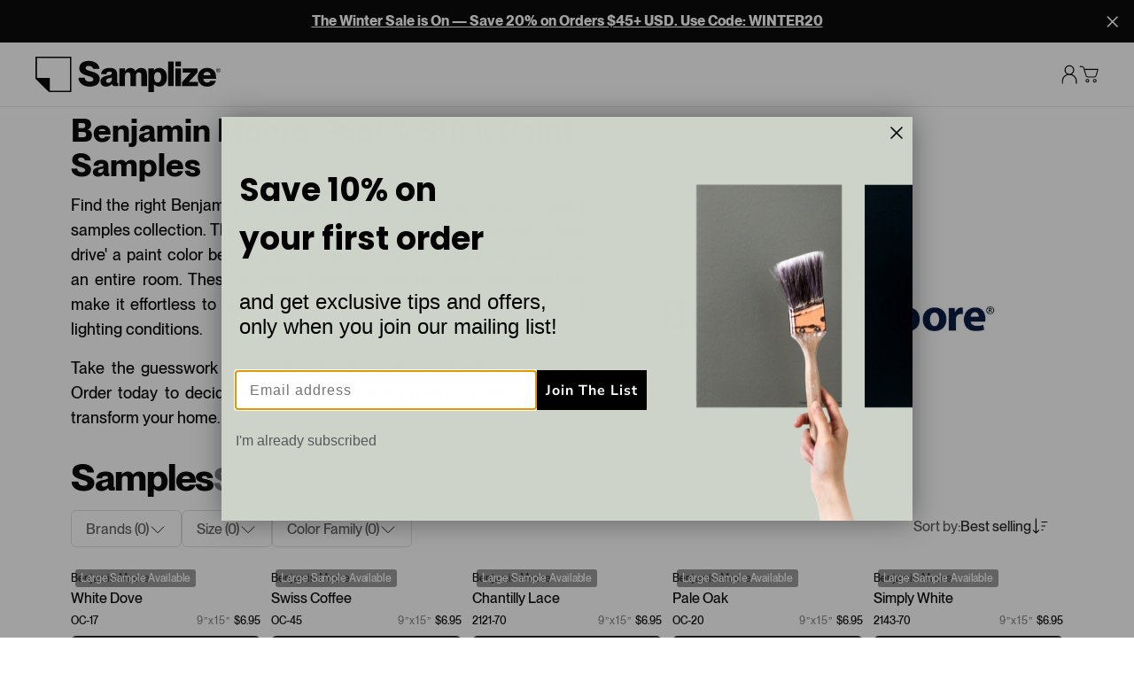

--- FILE ---
content_type: text/html; charset=utf-8
request_url: https://samplize.com/benjamin-moore
body_size: 36627
content:
<!doctype html>
<html data-n-head-ssr dir="ltr" lang="en-US" data-n-head="%7B%22dir%22:%7B%22ssr%22:%22ltr%22%7D,%22lang%22:%7B%22ssr%22:%22en-US%22%7D%7D">
<head >

    <script>!function(t,n,e,a,s,c,i){t.InstantConfig=t.InstantConfig||{},(i=t.InstantJS=t.InstantJS||{}).trackQueue=[],i.track=function(){i.trackQueue.push(arguments)},(c=n.createElement(e)).async=!0,c.src="https://cdn.instant.one/instant.js?siteId=site_8f562f661f484efe8a03439d22b8a58c",(s=n.getElementsByTagName(e)[0]).parentNode.insertBefore(c,s)}(window,document,"script")</script>

    <title>Benjamin Moore Peel &amp; Stick Paint Samples | Samplize</title><meta data-n-head="ssr" data-hid="charset" charset="utf-8"><meta data-n-head="ssr" data-hid="viewport" name="viewport" content="width=device-width, initial-scale=1, maximum-scale=1.0, user-scalable=no"><meta data-n-head="ssr" data-hid="application-name" name="application-name" content="Samplize"><meta data-n-head="ssr" data-hid="tileColor" name="msapplication-TileColor" content="#fff"><meta data-n-head="ssr" data-hid="tileImage" name="msapplication-TileImage" content="mstile-144x144.png"><meta data-n-head="ssr" data-hid="og:site_name" name="og:site_name" content="Samplize"><meta data-n-head="ssr" data-hid="og:locale" property="og:locale" content="en_US"><meta data-n-head="ssr" data-hid="og:type" name="og:type" property="og:type" content="website"><meta data-n-head="ssr" data-hid="og:image:width" name="og:image:width" property="og:image:width" content="1200"><meta data-n-head="ssr" data-hid="og:image:height" name="og:image:height" property="og:image:height" content="627"><meta data-n-head="ssr" data-hid="twitter:card" name="twitter:card" property="twitter:card" content="summary_large_image"><meta data-n-head="ssr" name="oke:subscriber_id" content="f0629984-b730-4dcb-92f2-8f7b855f620b"><meta data-n-head="ssr" data-hid="og:url" name="og:url" content="https://samplize.com/collections/benjamin-moore"><meta data-n-head="ssr" data-hid="og:title" name="og:title" property="og:title" content="Benjamin Moore Peel &amp; Stick Paint Samples | Samplize"><meta data-n-head="ssr" data-hid="twitter:title" name="twitter:title" property="twitter:title" content="Benjamin Moore Peel &amp; Stick Paint Samples | Samplize"><meta data-n-head="ssr" data-hid="description" name="description" property="description" content="Shop Benjamin Moore paint samples with peel &amp; stick technology. Real paint, accurate colors, easy application. Choose from whites, blues, greens, grays and more."><meta data-n-head="ssr" data-hid="og:description" name="og:description" property="og:description" content="Shop Benjamin Moore paint samples with peel &amp; stick technology. Real paint, accurate colors, easy application."><meta data-n-head="ssr" data-hid="twitter:description" name="twitter:description" property="twitter:description" content="Shop Benjamin Moore paint samples with peel &amp; stick technology. Real paint, accurate colors, easy application. Choose from whites, blues, greens, grays and more."><meta data-n-head="ssr" data-hid="og:image" name="og:image" property="og:image" content="https://samplize.com/pics/share.jpg"><link data-n-head="ssr" rel="icon" type="image/x-icon" href="/favicon.ico"><link data-n-head="ssr" rel="icon" type="image/png" href="/favicon-32x32.png"><link data-n-head="ssr" rel="icon" type="image/png" href="/favicon-16x16.png"><link data-n-head="ssr" rel="apple-touch-icon-precomposed" sizes="57x57" href="/apple-touch-icon-57x57.png"><link data-n-head="ssr" rel="apple-touch-icon-precomposed" sizes="114x114" href="/apple-touch-icon-114x114.png"><link data-n-head="ssr" rel="apple-touch-icon-precomposed" sizes="72x72" href="/apple-touch-icon-72x72.png"><link data-n-head="ssr" rel="apple-touch-icon-precomposed" sizes="144x144" href="/apple-touch-icon-144x144.png"><link data-n-head="ssr" rel="apple-touch-icon-precomposed" sizes="120x120" href="/apple-touch-icon-120x120.png"><link data-n-head="ssr" rel="apple-touch-icon-precomposed" sizes="152x152" href="/apple-touch-icon-152x152.png"><link data-n-head="ssr" rel="preconnect" href="https://try.abtasty.com"><link data-n-head="ssr" rel="dns-prefetch" href="https://try.abtasty.com"><link data-n-head="ssr" rel="preconnect" href="https://cdn.shopify.com" crossorigin=""><link data-n-head="ssr" rel="preconnect" href="https://static.okendo.io" crossorigin=""><link data-n-head="ssr" rel="preconnect" href="https://fonts.googleapis.com"><link data-n-head="ssr" rel="preconnect" href="https://fonts.gstatic.com" crossorigin=""><link data-n-head="ssr" rel="dns-prefetch" href="https://fonts.gstatic.com"><link data-n-head="ssr" rel="preconnect" href="https://static.klaviyo.com"><link data-n-head="ssr" rel="preconnect" href="https://cdn.cookielaw.org"><link data-n-head="ssr" rel="preconnect" href="https://privacyportal-cdn.onetrust.com"><link data-n-head="ssr" rel="dns-prefetch" href="https://geolocation.onetrust.com"><link data-n-head="ssr" data-hid="can" rel="canonical" href="https://samplize.com/collections/benjamin-moore"><link rel="preload" href="/_nuxt/273b9b3.js" as="script"><link rel="preload" href="/_nuxt/47c68c6.js" as="script"><link rel="preload" href="/_nuxt/css/a9f3538.css" as="style"><link rel="preload" href="/_nuxt/0593779.js" as="script"><link rel="preload" href="/_nuxt/css/109638e.css" as="style"><link rel="preload" href="/_nuxt/a7c7b94.js" as="script"><link rel="preload" href="/_nuxt/css/339ea12.css" as="style"><link rel="preload" href="/_nuxt/0a0b07b.js" as="script"><link rel="preload" href="/_nuxt/css/9c241e6.css" as="style"><link rel="preload" href="/_nuxt/35d8e7c.js" as="script"><link rel="preload" href="/_nuxt/css/15644b3.css" as="style"><link rel="preload" href="/_nuxt/e49df41.js" as="script"><link rel="stylesheet" href="/_nuxt/css/a9f3538.css"><link rel="stylesheet" href="/_nuxt/css/109638e.css"><link rel="stylesheet" href="/_nuxt/css/339ea12.css"><link rel="stylesheet" href="/_nuxt/css/9c241e6.css"><link rel="stylesheet" href="/_nuxt/css/15644b3.css">

    <!-- OneTrust Cookies Consent Notice start for samplize.com -->
    <!-- <script type="text/javascript" src="https://cdn.cookielaw.org/consent/a9eea210-6355-4271-a263-73f3502d82f7/OtAutoBlock.js" ></script>
    <script src="https://cdn.cookielaw.org/scripttemplates/otSDKStub.js"  type="text/javascript" charset="UTF-8" data-domain-script="a9eea210-6355-4271-a263-73f3502d82f7" ></script>
    <script type="text/javascript">
        function OptanonWrapper() {}
    </script> -->

    <!-- A/B TASTY -->
    <script>const env="production";var script=document.createElement("script");script.type="text/javascript","production"==env.trim()?script.src="https://try.abtasty.com/711006262cf5d923cc62417363ef5b8a.js":script.src="https://try.abtasty.com/4e1bf4d70c733206f78958d1dc3867c2.js",document.head.appendChild(script)</script>

    <!-- OneTrust portal script -->
    <script id="otprivacy-notice-script" charset="UTF-8" type="text/javascript" src="https://privacyportal-cdn.onetrust.com/privacy-notice-scripts/otnotice-1.0.min.js" defer></script>

    <!-- Blue Triangle - JS error collection snippet -->
    <script>try{window.performance.setResourceTimingBufferSize(400)}catch(e){}try{var _bttErrorListener=_bttErrorListener||function(e,r){var t=[],n=[];return e.addEventListener&&e.addEventListener("error",(function(e){"undefined"==typeof _bttErr?t.push(e):_bttErr.capture(e.message,e.filename,e.lineno,e.colno,e.error)})),r.addEventListener&&r.addEventListener("securitypolicyviolation",(function(e){"undefined"==typeof _bttErr?n.push([e.blockedURI,e.lineNumber,+new Date,e.sourceFile,e.disposition]):_bttErr.captSec(e.blockedURI,e.lineNumber,+new Date,e.sourceFile,e.disposition)})),{get:function(e){return"a"==e?t:n}}}(window,document)}catch(e){_bttErrorListener=void 0}</script>

    <!-- New Relic Script -->
    <script type="text/javascript">
        ;window.NREUM||(NREUM={});NREUM.init={distributed_tracing:{enabled:true},privacy:{cookies_enabled:true},ajax:{deny_list:["bam.nr-data.net"]}};

        ;NREUM.loader_config={accountID:"1908541",trustKey:"1908541",agentID:"1134497646",licenseKey:"ab98a2a685",applicationID:"1134497646"};
        ;NREUM.info={beacon:"bam.nr-data.net",errorBeacon:"bam.nr-data.net",licenseKey:"ab98a2a685",applicationID:"1134497646",sa:1};
        ;/*! For license information please see nr-loader-spa-1.262.0.min.js.LICENSE.txt */
        (()=>{var e,t,r={2983:(e,t,r)=>{"use strict";r.d(t,{D0:()=>v,gD:()=>y,Vp:()=>s,oC:()=>R,fr:()=>_,jD:()=>C,hR:()=>T,xN:()=>b,x1:()=>c,aN:()=>A,V:()=>j});var n=r(384),i=r(7864);const o={beacon:n.NT.beacon,errorBeacon:n.NT.errorBeacon,licenseKey:void 0,applicationID:void 0,sa:void 0,queueTime:void 0,applicationTime:void 0,ttGuid:void 0,user:void 0,account:void 0,product:void 0,extra:void 0,jsAttributes:{},userAttributes:void 0,atts:void 0,transactionName:void 0,tNamePlain:void 0},a={};function s(e){if(!e)throw new Error("All info objects require an agent identifier!");if(!a[e])throw new Error("Info for ".concat(e," was never set"));return a[e]}function c(e,t){if(!e)throw new Error("All info objects require an agent identifier!");a[e]=(0,i.a)(t,o);const r=(0,n.nY)(e);r&&(r.info=a[e])}var u=r(993);const d=e=>{if(!e||"string"!=typeof e)return!1;try{document.createDocumentFragment().querySelector(e)}catch{return!1}return!0};var l=r(2614),f=r(944);const h="[data-nr-mask]",g=()=>{const e={mask_selector:"*",block_selector:"[data-nr-block]",mask_input_options:{color:!1,date:!1,"datetime-local":!1,email:!1,month:!1,number:!1,range:!1,search:!1,tel:!1,text:!1,time:!1,url:!1,week:!1,textarea:!1,select:!1,password:!0}};return{ajax:{deny_list:void 0,block_internal:!0,enabled:!0,harvestTimeSeconds:10,autoStart:!0},distributed_tracing:{enabled:void 0,exclude_newrelic_header:void 0,cors_use_newrelic_header:void 0,cors_use_tracecontext_headers:void 0,allowed_origins:void 0},feature_flags:[],harvest:{tooManyRequestsDelay:60},jserrors:{enabled:!0,harvestTimeSeconds:10,autoStart:!0},logging:{enabled:!0,harvestTimeSeconds:10,autoStart:!0,level:u.p_.INFO},metrics:{enabled:!0,autoStart:!0},obfuscate:void 0,page_action:{enabled:!0,harvestTimeSeconds:30,autoStart:!0},page_view_event:{enabled:!0,autoStart:!0},page_view_timing:{enabled:!0,harvestTimeSeconds:30,long_task:!1,autoStart:!0},privacy:{cookies_enabled:!0},proxy:{assets:void 0,beacon:void 0},session:{expiresMs:l.wk,inactiveMs:l.BB},session_replay:{autoStart:!0,enabled:!1,harvestTimeSeconds:60,preload:!1,sampling_rate:10,error_sampling_rate:100,collect_fonts:!1,inline_images:!1,inline_stylesheet:!0,mask_all_inputs:!0,get mask_text_selector(){return e.mask_selector},set mask_text_selector(t){d(t)?e.mask_selector="".concat(t,",").concat(h):""===t||null===t?e.mask_selector=h:(0,f.R)("An invalid session_replay.mask_selector was provided. '*' will be used.",t)},get block_class(){return"nr-block"},get ignore_class(){return"nr-ignore"},get mask_text_class(){return"nr-mask"},get block_selector(){return e.block_selector},set block_selector(t){d(t)?e.block_selector+=",".concat(t):""!==t&&(0,f.R)("An invalid session_replay.block_selector was provided and will not be used",t)},get mask_input_options(){return e.mask_input_options},set mask_input_options(t){t&&"object"==typeof t?e.mask_input_options={...t,password:!0}:(0,f.R)("An invalid session_replay.mask_input_option was provided and will not be used",t)}},session_trace:{enabled:!0,harvestTimeSeconds:10,autoStart:!0},soft_navigations:{enabled:!0,harvestTimeSeconds:10,autoStart:!0},spa:{enabled:!0,harvestTimeSeconds:10,autoStart:!0},ssl:void 0}},p={},m="All configuration objects require an agent identifier!";function v(e){if(!e)throw new Error(m);if(!p[e])throw new Error("Configuration for ".concat(e," was never set"));return p[e]}function b(e,t){if(!e)throw new Error(m);p[e]=(0,i.a)(t,g());const r=(0,n.nY)(e);r&&(r.init=p[e])}function y(e,t){if(!e)throw new Error(m);var r=v(e);if(r){for(var n=t.split("."),i=0;i<n.length-1;i++)if("object"!=typeof(r=r[n[i]]))return;r=r[n[n.length-1]]}return r}const w={accountID:void 0,trustKey:void 0,agentID:void 0,licenseKey:void 0,applicationID:void 0,xpid:void 0},x={};function R(e){if(!e)throw new Error("All loader-config objects require an agent identifier!");if(!x[e])throw new Error("LoaderConfig for ".concat(e," was never set"));return x[e]}function A(e,t){if(!e)throw new Error("All loader-config objects require an agent identifier!");x[e]=(0,i.a)(t,w);const r=(0,n.nY)(e);r&&(r.loader_config=x[e])}const T=(0,n.dV)().o;var E=r(6154),N=r(9324);const S={buildEnv:N.F3,distMethod:N.Xs,version:N.xv,originTime:E.WN},O={customTransaction:void 0,disabled:!1,isolatedBacklog:!1,loaderType:void 0,maxBytes:3e4,onerror:void 0,origin:""+E.gm.location,ptid:void 0,releaseIds:{},appMetadata:{},session:void 0,denyList:void 0,harvestCount:0,timeKeeper:void 0},I={};function _(e){if(!e)throw new Error("All runtime objects require an agent identifier!");if(!I[e])throw new Error("Runtime for ".concat(e," was never set"));return I[e]}function j(e,t){if(!e)throw new Error("All runtime objects require an agent identifier!");I[e]={...(0,i.a)(t,O),...S};const r=(0,n.nY)(e);r&&(r.runtime=I[e])}function C(e){return function(e){try{const t=s(e);return!!t.licenseKey&&!!t.errorBeacon&&!!t.applicationID}catch(e){return!1}}(e)}},7864:(e,t,r)=>{"use strict";r.d(t,{a:()=>i});var n=r(944);function i(e,t){try{if(!e||"object"!=typeof e)return(0,n.R)("Setting a Configurable requires an object as input");if(!t||"object"!=typeof t)return(0,n.R)("Setting a Configurable requires a model to set its initial properties");const r=Object.create(Object.getPrototypeOf(t),Object.getOwnPropertyDescriptors(t)),o=0===Object.keys(r).length?e:r;for(let a in o)if(void 0!==e[a])try{if(null===e[a]){r[a]=null;continue}Array.isArray(e[a])&&Array.isArray(t[a])?r[a]=Array.from(new Set([...e[a],...t[a]])):"object"==typeof e[a]&&"object"==typeof t[a]?r[a]=i(e[a],t[a]):r[a]=e[a]}catch(e){(0,n.R)("An error occurred while setting a property of a Configurable",e)}return r}catch(e){(0,n.R)("An error occured while setting a Configurable",e)}}},9324:(e,t,r)=>{"use strict";r.d(t,{F3:()=>i,Xs:()=>o,Yq:()=>a,xv:()=>n});const n="1.262.0",i="PROD",o="CDN",a="2.0.0-alpha.12"},6154:(e,t,r)=>{"use strict";r.d(t,{A4:()=>s,OF:()=>d,RI:()=>i,Vr:()=>g,WN:()=>p,bv:()=>o,gm:()=>a,lR:()=>f,lT:()=>h,m:()=>u,mw:()=>c,sb:()=>l});var n=r(1863);const i="undefined"!=typeof window&&!!window.document,o="undefined"!=typeof WorkerGlobalScope&&("undefined"!=typeof self&&self instanceof WorkerGlobalScope&&self.navigator instanceof WorkerNavigator||"undefined"!=typeof globalThis&&globalThis instanceof WorkerGlobalScope&&globalThis.navigator instanceof WorkerNavigator),a=i?window:"undefined"!=typeof WorkerGlobalScope&&("undefined"!=typeof self&&self instanceof WorkerGlobalScope&&self||"undefined"!=typeof globalThis&&globalThis instanceof WorkerGlobalScope&&globalThis),s="complete"===a?.document?.readyState,c=Boolean("hidden"===a?.document?.visibilityState),u=""+a?.location,d=/iPad|iPhone|iPod/.test(a.navigator?.userAgent),l=d&&"undefined"==typeof SharedWorker,f=(()=>{const e=a.navigator?.userAgent?.match(/Firefox[/\s](\d+\.\d+)/);return Array.isArray(e)&&e.length>=2?+e[1]:0})(),h=Boolean(i&&window.document.documentMode),g=!!a.navigator?.sendBeacon,p=Date.now()-(0,n.t)()},4777:(e,t,r)=>{"use strict";r.d(t,{J:()=>o});var n=r(944);const i={agentIdentifier:"",ee:void 0};class o{constructor(e){try{if("object"!=typeof e)return(0,n.R)("shared context requires an object as input");this.sharedContext={},Object.assign(this.sharedContext,i),Object.entries(e).forEach((e=>{let[t,r]=e;Object.keys(i).includes(t)&&(this.sharedContext[t]=r)}))}catch(e){(0,n.R)("An error occurred while setting SharedContext",e)}}}},7295:(e,t,r)=>{"use strict";r.d(t,{Xv:()=>a,gX:()=>i,iW:()=>o});var n=[];function i(e){if(!e||o(e))return!1;if(0===n.length)return!0;for(var t=0;t<n.length;t++){var r=n[t];if("*"===r.hostname)return!1;if(s(r.hostname,e.hostname)&&c(r.pathname,e.pathname))return!1}return!0}function o(e){return void 0===e.hostname}function a(e){if(n=[],e&&e.length)for(var t=0;t<e.length;t++){let r=e[t];if(!r)continue;0===r.indexOf("http://")?r=r.substring(7):0===r.indexOf("https://")&&(r=r.substring(8));const i=r.indexOf("/");let o,a;i>0?(o=r.substring(0,i),a=r.substring(i)):(o=r,a="");let[s]=o.split(":");n.push({hostname:s,pathname:a})}}function s(e,t){return!(e.length>t.length)&&t.indexOf(e)===t.length-e.length}function c(e,t){return 0===e.indexOf("/")&&(e=e.substring(1)),0===t.indexOf("/")&&(t=t.substring(1)),""===e||e===t}},1687:(e,t,r)=>{"use strict";r.d(t,{Ak:()=>c,Ze:()=>l,x3:()=>u});var n=r(7836),i=r(1478),o=r(3606),a=r(860);const s={};function c(e,t){const r={staged:!1,priority:a.P[t]||0};d(e),s[e].get(t)||s[e].set(t,r)}function u(e,t){e&&s[e]&&(s[e].get(t)&&s[e].delete(t),h(e,t,!1),s[e].size&&f(e))}function d(e){if(!e)throw new Error("agentIdentifier required");s[e]||(s[e]=new Map)}function l(){let e=arguments.length>0&&void 0!==arguments[0]?arguments[0]:"",t=arguments.length>1&&void 0!==arguments[1]?arguments[1]:"feature",r=arguments.length>2&&void 0!==arguments[2]&&arguments[2];if(d(e),!e||!s[e].get(t)||r)return h(e,t);s[e].get(t).staged=!0,f(e)}function f(e){const t=Array.from(s[e]);t.every((e=>{let[t,r]=e;return r.staged}))&&(t.sort(((e,t)=>e[1].priority-t[1].priority)),t.forEach((t=>{let[r]=t;s[e].delete(r),h(e,r)})))}function h(e,t){let r=!(arguments.length>2&&void 0!==arguments[2])||arguments[2];const a=e?n.ee.get(e):n.ee,s=o.i.handlers;if(a.backlog&&s){if(r){const e=a.backlog[t],r=s[t];if(r){for(let t=0;e&&t<e.length;++t)g(e[t],r);(0,i.$)(r,(function(e,t){(0,i.$)(t,(function(t,r){r[0].on(e,r[1])}))}))}}a.isolatedBacklog||delete s[t],a.backlog[t]=null,a.emit("drain-"+t,[])}}function g(e,t){var r=e[1];(0,i.$)(t[r],(function(t,r){var n=e[0];if(r[0]===n){var i=r[1],o=e[3],a=e[2];i.apply(o,a)}}))}},7836:(e,t,r)=>{"use strict";r.d(t,{P:()=>c,ee:()=>u});var n=r(384),i=r(8990),o=r(2983),a=r(2646),s=r(5607);const c="nr@context:".concat(s.W),u=function e(t,r){var n={},s={},d={},l=!1;try{l=16===r.length&&(0,o.fr)(r).isolatedBacklog}catch(e){}var f={on:g,addEventListener:g,removeEventListener:function(e,t){var r=n[e];if(!r)return;for(var i=0;i<r.length;i++)r[i]===t&&r.splice(i,1)},emit:function(e,r,n,i,o){!1!==o&&(o=!0);if(u.aborted&&!i)return;t&&o&&t.emit(e,r,n);for(var a=h(n),c=p(e),d=c.length,l=0;l<d;l++)c[l].apply(a,r);var g=v()[s[e]];g&&g.push([f,e,r,a]);return a},get:m,listeners:p,context:h,buffer:function(e,t){const r=v();if(t=t||"feature",f.aborted)return;Object.entries(e||{}).forEach((e=>{let[n,i]=e;s[i]=t,t in r||(r[t]=[])}))},abort:function(){f._aborted=!0,Object.keys(f.backlog).forEach((e=>{delete f.backlog[e]}))},isBuffering:function(e){return!!v()[s[e]]},debugId:r,backlog:l?{}:t&&"object"==typeof t.backlog?t.backlog:{},isolatedBacklog:l};return Object.defineProperty(f,"aborted",{get:()=>{let e=f._aborted||!1;return e||(t&&(e=t.aborted),e)}}),f;function h(e){return e&&e instanceof a.y?e:e?(0,i.I)(e,c,(()=>new a.y(c))):new a.y(c)}function g(e,t){n[e]=p(e).concat(t)}function p(e){return n[e]||[]}function m(t){return d[t]=d[t]||e(f,t)}function v(){return f.backlog}}(void 0,"globalEE"),d=(0,n.Zm)();d.ee||(d.ee=u)},2646:(e,t,r)=>{"use strict";r.d(t,{y:()=>n});class n{constructor(e){this.contextId=e}}},9908:(e,t,r)=>{"use strict";r.d(t,{d:()=>n,p:()=>i});var n=r(7836).ee.get("handle");function i(e,t,r,i,o){o?(o.buffer([e],i),o.emit(e,t,r)):(n.buffer([e],i),n.emit(e,t,r))}},3606:(e,t,r)=>{"use strict";r.d(t,{i:()=>o});var n=r(9908);o.on=a;var i=o.handlers={};function o(e,t,r,o){a(o||n.d,i,e,t,r)}function a(e,t,r,i,o){o||(o="feature"),e||(e=n.d);var a=t[o]=t[o]||{};(a[r]=a[r]||[]).push([e,i])}},3878:(e,t,r)=>{"use strict";r.d(t,{DD:()=>c,jT:()=>a,sp:()=>s});var n=r(6154);let i=!1,o=!1;try{const e={get passive(){return i=!0,!1},get signal(){return o=!0,!1}};n.gm.addEventListener("test",null,e),n.gm.removeEventListener("test",null,e)}catch(e){}function a(e,t){return i||o?{capture:!!e,passive:i,signal:t}:!!e}function s(e,t){let r=arguments.length>2&&void 0!==arguments[2]&&arguments[2],n=arguments.length>3?arguments[3]:void 0;window.addEventListener(e,t,a(r,n))}function c(e,t){let r=arguments.length>2&&void 0!==arguments[2]&&arguments[2],n=arguments.length>3?arguments[3]:void 0;document.addEventListener(e,t,a(r,n))}},5607:(e,t,r)=>{"use strict";r.d(t,{W:()=>n});const n=(0,r(9566).bz)()},9566:(e,t,r)=>{"use strict";r.d(t,{LA:()=>s,ZF:()=>c,bz:()=>a,el:()=>u});var n=r(6154);const i="xxxxxxxx-xxxx-4xxx-yxxx-xxxxxxxxxxxx";function o(e,t){return e?15&e[t]:16*Math.random()|0}function a(){const e=n.gm?.crypto||n.gm?.msCrypto;let t,r=0;return e&&e.getRandomValues&&(t=e.getRandomValues(new Uint8Array(30))),i.split("").map((e=>"x"===e?o(t,r++).toString(16):"y"===e?(3&o()|8).toString(16):e)).join("")}function s(e){const t=n.gm?.crypto||n.gm?.msCrypto;let r,i=0;t&&t.getRandomValues&&(r=t.getRandomValues(new Uint8Array(e)));const a=[];for(var s=0;s<e;s++)a.push(o(r,i++).toString(16));return a.join("")}function c(){return s(16)}function u(){return s(32)}},2614:(e,t,r)=>{"use strict";r.d(t,{BB:()=>a,H3:()=>n,g:()=>u,iL:()=>c,tS:()=>s,uh:()=>i,wk:()=>o});const n="NRBA",i="SESSION",o=144e5,a=18e5,s={STARTED:"session-started",PAUSE:"session-pause",RESET:"session-reset",RESUME:"session-resume",UPDATE:"session-update"},c={SAME_TAB:"same-tab",CROSS_TAB:"cross-tab"},u={OFF:0,FULL:1,ERROR:2}},1863:(e,t,r)=>{"use strict";function n(){return Math.floor(performance.now())}r.d(t,{t:()=>n})},7485:(e,t,r)=>{"use strict";r.d(t,{D:()=>i});var n=r(6154);function i(e){if(0===(e||"").indexOf("data:"))return{protocol:"data"};try{const t=new URL(e,location.href),r={port:t.port,hostname:t.hostname,pathname:t.pathname,search:t.search,protocol:t.protocol.slice(0,t.protocol.indexOf(":")),sameOrigin:t.protocol===n.gm?.location?.protocol&&t.host===n.gm?.location?.host};return r.port&&""!==r.port||("http:"===t.protocol&&(r.port="80"),"https:"===t.protocol&&(r.port="443")),r.pathname&&""!==r.pathname?r.pathname.startsWith("/")||(r.pathname="/".concat(r.pathname)):r.pathname="/",r}catch(e){return{}}}},944:(e,t,r)=>{"use strict";function n(e,t){"function"==typeof console.warn&&(console.warn("New Relic: ".concat(e)),t&&console.warn(t))}r.d(t,{R:()=>n})},5284:(e,t,r)=>{"use strict";r.d(t,{t:()=>c,B:()=>s});var n=r(7836),i=r(6154);const o="newrelic";const a=new Set,s={};function c(e,t){const r=n.ee.get(t);s[t]??={},e&&"object"==typeof e&&(a.has(t)||(r.emit("rumresp",[e]),s[t]=e,a.add(t),function(){let e=arguments.length>0&&void 0!==arguments[0]?arguments[0]:{};try{i.gm.dispatchEvent(new CustomEvent(o,{detail:e}))}catch(e){}}({loaded:!0})))}},8990:(e,t,r)=>{"use strict";r.d(t,{I:()=>i});var n=Object.prototype.hasOwnProperty;function i(e,t,r){if(n.call(e,t))return e[t];var i=r();if(Object.defineProperty&&Object.keys)try{return Object.defineProperty(e,t,{value:i,writable:!0,enumerable:!1}),i}catch(e){}return e[t]=i,i}},6389:(e,t,r)=>{"use strict";function n(e){var t=this;let r=arguments.length>1&&void 0!==arguments[1]?arguments[1]:500,n=arguments.length>2&&void 0!==arguments[2]?arguments[2]:{};const i=n?.leading||!1;let o;return function(){for(var n=arguments.length,a=new Array(n),s=0;s<n;s++)a[s]=arguments[s];i&&void 0===o&&(e.apply(t,a),o=setTimeout((()=>{o=clearTimeout(o)}),r)),i||(clearTimeout(o),o=setTimeout((()=>{e.apply(t,a)}),r))}}function i(e){var t=this;let r=!1;return function(){if(!r){r=!0;for(var n=arguments.length,i=new Array(n),o=0;o<n;o++)i[o]=arguments[o];e.apply(t,i)}}}r.d(t,{J:()=>i,s:()=>n})},1478:(e,t,r)=>{"use strict";r.d(t,{$:()=>n});const n=(e,t)=>Object.entries(e||{}).map((e=>{let[r,n]=e;return t(r,n)}))},3304:(e,t,r)=>{"use strict";r.d(t,{A:()=>o});var n=r(7836);const i=()=>{const e=new WeakSet;return(t,r)=>{if("object"==typeof r&&null!==r){if(e.has(r))return;e.add(r)}return r}};function o(e){try{return JSON.stringify(e,i())}catch(e){try{n.ee.emit("internal-error",[e])}catch(e){}}}},5289:(e,t,r)=>{"use strict";r.d(t,{GG:()=>o,sB:()=>a});var n=r(3878);function i(){return"undefined"==typeof document||"complete"===document.readyState}function o(e,t){if(i())return e();(0,n.sp)("load",e,t)}function a(e){if(i())return e();(0,n.DD)("DOMContentLoaded",e)}},384:(e,t,r)=>{"use strict";r.d(t,{NT:()=>o,US:()=>d,Zm:()=>a,bQ:()=>c,dV:()=>s,nY:()=>u,pV:()=>l});var n=r(6154),i=r(1863);const o={beacon:"bam.nr-data.net",errorBeacon:"bam.nr-data.net"};function a(){return n.gm.NREUM||(n.gm.NREUM={}),void 0===n.gm.newrelic&&(n.gm.newrelic=n.gm.NREUM),n.gm.NREUM}function s(){let e=a();return e.o||(e.o={ST:n.gm.setTimeout,SI:n.gm.setImmediate,CT:n.gm.clearTimeout,XHR:n.gm.XMLHttpRequest,REQ:n.gm.Request,EV:n.gm.Event,PR:n.gm.Promise,MO:n.gm.MutationObserver,FETCH:n.gm.fetch}),e}function c(e,t){let r=a();r.initializedAgents??={},t.initializedAt={ms:(0,i.t)(),date:new Date},r.initializedAgents[e]=t}function u(e){let t=a();return t.initializedAgents?.[e]}function d(e,t){a()[e]=t}function l(){return function(){let e=a();const t=e.info||{};e.info={beacon:o.beacon,errorBeacon:o.errorBeacon,...t}}(),function(){let e=a();const t=e.init||{};e.init={...t}}(),s(),function(){let e=a();const t=e.loader_config||{};e.loader_config={...t}}(),a()}},2843:(e,t,r)=>{"use strict";r.d(t,{u:()=>i});var n=r(3878);function i(e){let t=arguments.length>1&&void 0!==arguments[1]&&arguments[1],r=arguments.length>2?arguments[2]:void 0,i=arguments.length>3?arguments[3]:void 0;(0,n.DD)("visibilitychange",(function(){if(t)return void("hidden"===document.visibilityState&&e());e(document.visibilityState)}),r,i)}},8941:(e,t,r)=>{"use strict";r.d(t,{um:()=>f,NZ:()=>x,vC:()=>T,Ri:()=>O,Ak:()=>_,o8:()=>C,MO:()=>U,bX:()=>V});var n=r(7836),i=r(3434),o=r(8990),a=r(6154);const s={},c=a.gm.XMLHttpRequest,u="addEventListener",d="removeEventListener",l="nr@wrapped:".concat(n.P);function f(e){var t=function(e){return(e||n.ee).get("events")}(e);if(s[t.debugId]++)return t;s[t.debugId]=1;var r=(0,i.YM)(t,!0);function f(e){r.inPlace(e,[u,d],"-",g)}function g(e,t){return e[1]}return"getPrototypeOf"in Object&&(a.RI&&h(document,f),h(a.gm,f),h(c.prototype,f)),t.on(u+"-start",(function(e,t){var n=e[1];if(null!==n&&("function"==typeof n||"object"==typeof n)){var i=(0,o.I)(n,l,(function(){var e={object:function(){if("function"!=typeof n.handleEvent)return;return n.handleEvent.apply(n,arguments)},function:n}[typeof n];return e?r(e,"fn-",null,e.name||"anonymous"):n}));this.wrapped=e[1]=i}})),t.on(d+"-start",(function(e){e[1]=this.wrapped||e[1]})),t}function h(e,t){let r=e;for(;"object"==typeof r&&!Object.prototype.hasOwnProperty.call(r,u);)r=Object.getPrototypeOf(r);for(var n=arguments.length,i=new Array(n>2?n-2:0),o=2;o<n;o++)i[o-2]=arguments[o];r&&t(r,...i)}var g="fetch-",p=g+"body-",m=["arrayBuffer","blob","json","text","formData"],v=a.gm.Request,b=a.gm.Response,y="prototype";const w={};function x(e){const t=function(e){return(e||n.ee).get("fetch")}(e);if(!(v&&b&&a.gm.fetch))return t;if(w[t.debugId]++)return t;function r(e,r,i){var o=e[r];"function"==typeof o&&(e[r]=function(){var e,r=[...arguments],a={};t.emit(i+"before-start",[r],a),a[n.P]&&a[n.P].dt&&(e=a[n.P].dt);var s=o.apply(this,r);return t.emit(i+"start",[r,e],s),s.then((function(e){return t.emit(i+"end",[null,e],s),e}),(function(e){throw t.emit(i+"end",[e],s),e}))})}return w[t.debugId]=1,m.forEach((e=>{r(v[y],e,p),r(b[y],e,p)})),r(a.gm,"fetch",g),t.on(g+"end",(function(e,r){var n=this;if(r){var i=r.headers.get("content-length");null!==i&&(n.rxSize=i),t.emit(g+"done",[null,r],n)}else t.emit(g+"done",[e],n)})),t}const R={},A=["pushState","replaceState"];function T(e){const t=function(e){return(e||n.ee).get("history")}(e);return!a.RI||R[t.debugId]++||(R[t.debugId]=1,(0,i.YM)(t).inPlace(window.history,A,"-")),t}var E=r(3878);const N={},S=["appendChild","insertBefore","replaceChild"];function O(e){const t=function(e){return(e||n.ee).get("jsonp")}(e);if(!a.RI||N[t.debugId])return t;N[t.debugId]=!0;var r=(0,i.YM)(t),o=/[?&](?:callback|cb)=([^&#]+)/,s=/(.*)\.([^.]+)/,c=/^(\w+)(\.|$)(.*)$/;function u(e,t){if(!e)return t;const r=e.match(c),n=r[1];return u(r[3],t[n])}return r.inPlace(Node.prototype,S,"dom-"),t.on("dom-start",(function(e){!function(e){if(!e||"string"!=typeof e.nodeName||"script"!==e.nodeName.toLowerCase())return;if("function"!=typeof e.addEventListener)return;var n=(i=e.src,a=i.match(o),a?a[1]:null);var i,a;if(!n)return;var c=function(e){var t=e.match(s);if(t&&t.length>=3)return{key:t[2],parent:u(t[1],window)};return{key:e,parent:window}}(n);if("function"!=typeof c.parent[c.key])return;var d={};function l(){t.emit("jsonp-end",[],d),e.removeEventListener("load",l,(0,E.jT)(!1)),e.removeEventListener("error",f,(0,E.jT)(!1))}function f(){t.emit("jsonp-error",[],d),t.emit("jsonp-end",[],d),e.removeEventListener("load",l,(0,E.jT)(!1)),e.removeEventListener("error",f,(0,E.jT)(!1))}r.inPlace(c.parent,[c.key],"cb-",d),e.addEventListener("load",l,(0,E.jT)(!1)),e.addEventListener("error",f,(0,E.jT)(!1)),t.emit("new-jsonp",[e.src],d)}(e[0])})),t}const I={};function _(e){const t=function(e){return(e||n.ee).get("mutation")}(e);if(!a.RI||I[t.debugId])return t;I[t.debugId]=!0;var r=(0,i.YM)(t),o=a.gm.MutationObserver;return o&&(window.MutationObserver=function(e){return this instanceof o?new o(r(e,"fn-")):o.apply(this,arguments)},MutationObserver.prototype=o.prototype),t}const j={};function C(e){const t=function(e){return(e||n.ee).get("promise")}(e);if(j[t.debugId])return t;j[t.debugId]=!0;var r=t.context,o=(0,i.YM)(t),s=a.gm.Promise;return s&&function(){function e(r){var n=t.context(),i=o(r,"executor-",n,null,!1);const a=Reflect.construct(s,[i],e);return t.context(a).getCtx=function(){return n},a}a.gm.Promise=e,Object.defineProperty(e,"name",{value:"Promise"}),e.toString=function(){return s.toString()},Object.setPrototypeOf(e,s),["all","race"].forEach((function(r){const n=s[r];e[r]=function(e){let i=!1;[...e||[]].forEach((e=>{this.resolve(e).then(a("all"===r),a(!1))}));const o=n.apply(this,arguments);return o;function a(e){return function(){t.emit("propagate",[null,!i],o,!1,!1),i=i||!e}}}})),["resolve","reject"].forEach((function(r){const n=s[r];e[r]=function(e){const r=n.apply(this,arguments);return e!==r&&t.emit("propagate",[e,!0],r,!1,!1),r}})),e.prototype=s.prototype;const n=s.prototype.then;s.prototype.then=function(){var e=this,i=r(e);i.promise=e;for(var a=arguments.length,s=new Array(a),c=0;c<a;c++)s[c]=arguments[c];s[0]=o(s[0],"cb-",i,null,!1),s[1]=o(s[1],"cb-",i,null,!1);const u=n.apply(this,s);return i.nextPromise=u,t.emit("propagate",[e,!0],u,!1,!1),u},s.prototype.then[i.Jt]=n,t.on("executor-start",(function(e){e[0]=o(e[0],"resolve-",this,null,!1),e[1]=o(e[1],"resolve-",this,null,!1)})),t.on("executor-err",(function(e,t,r){e[1](r)})),t.on("cb-end",(function(e,r,n){t.emit("propagate",[n,!0],this.nextPromise,!1,!1)})),t.on("propagate",(function(e,r,n){this.getCtx&&!r||(this.getCtx=function(){if(e instanceof Promise)var r=t.context(e);return r&&r.getCtx?r.getCtx():this})}))}(),t}const P={},k="setTimeout",L="setInterval",D="clearTimeout",H="-start",M="-",K=[k,"setImmediate",L,D,"clearImmediate"];function U(e){const t=function(e){return(e||n.ee).get("timer")}(e);if(P[t.debugId]++)return t;P[t.debugId]=1;var r=(0,i.YM)(t);return r.inPlace(a.gm,K.slice(0,2),k+M),r.inPlace(a.gm,K.slice(2,3),L+M),r.inPlace(a.gm,K.slice(3),D+M),t.on(L+H,(function(e,t,n){e[0]=r(e[0],"fn-",null,n)})),t.on(k+H,(function(e,t,n){this.method=n,this.timerDuration=isNaN(e[1])?0:+e[1],e[0]=r(e[0],"fn-",this,n)})),t}var F=r(944);const B={},G=["open","send"];function V(e){var t=e||n.ee;const r=function(e){return(e||n.ee).get("xhr")}(t);if(B[r.debugId]++)return r;B[r.debugId]=1,f(t);var o=(0,i.YM)(r),s=a.gm.XMLHttpRequest,c=a.gm.MutationObserver,u=a.gm.Promise,d=a.gm.setInterval,l="readystatechange",h=["onload","onerror","onabort","onloadstart","onloadend","onprogress","ontimeout"],g=[],p=a.gm.XMLHttpRequest=function(e){const t=new s(e),n=r.context(t);try{r.emit("new-xhr",[t],n),t.addEventListener(l,(i=n,function(){var e=this;e.readyState>3&&!i.resolved&&(i.resolved=!0,r.emit("xhr-resolved",[],e)),o.inPlace(e,h,"fn-",x)}),(0,E.jT)(!1))}catch(e){(0,F.R)("An error occurred while intercepting XHR",e);try{r.emit("internal-error",[e])}catch(e){}}var i;return t};function m(e,t){o.inPlace(t,["onreadystatechange"],"fn-",x)}if(function(e,t){for(var r in e)t[r]=e[r]}(s,p),p.prototype=s.prototype,o.inPlace(p.prototype,G,"-xhr-",x),r.on("send-xhr-start",(function(e,t){m(e,t),function(e){g.push(e),c&&(v?v.then(w):d?d(w):(b=-b,y.data=b))}(t)})),r.on("open-xhr-start",m),c){var v=u&&u.resolve();if(!d&&!u){var b=1,y=document.createTextNode(b);new c(w).observe(y,{characterData:!0})}}else t.on("fn-end",(function(e){e[0]&&e[0].type===l||w()}));function w(){for(var e=0;e<g.length;e++)m(0,g[e]);g.length&&(g=[])}function x(e,t){return t}return r}},3434:(e,t,r)=>{"use strict";r.d(t,{Jt:()=>o,YM:()=>c});var n=r(7836),i=r(5607);const o="nr@original:".concat(i.W);var a=Object.prototype.hasOwnProperty,s=!1;function c(e,t){return e||(e=n.ee),r.inPlace=function(e,t,n,i,o){n||(n="");const a="-"===n.charAt(0);for(let s=0;s<t.length;s++){const c=t[s],u=e[c];d(u)||(e[c]=r(u,a?c+n:n,i,c,o))}},r.flag=o,r;function r(t,r,n,s,c){return d(t)?t:(r||(r=""),nrWrapper[o]=t,function(e,t,r){if(Object.defineProperty&&Object.keys)try{return Object.keys(e).forEach((function(r){Object.defineProperty(t,r,{get:function(){return e[r]},set:function(t){return e[r]=t,t}})})),t}catch(e){u([e],r)}for(var n in e)a.call(e,n)&&(t[n]=e[n])}(t,nrWrapper,e),nrWrapper);function nrWrapper(){var o,a,d,l;try{a=this,o=[...arguments],d="function"==typeof n?n(o,a):n||{}}catch(t){u([t,"",[o,a,s],d],e)}i(r+"start",[o,a,s],d,c);try{return l=t.apply(a,o)}catch(e){throw i(r+"err",[o,a,e],d,c),e}finally{i(r+"end",[o,a,l],d,c)}}}function i(r,n,i,o){if(!s||t){var a=s;s=!0;try{e.emit(r,n,i,t,o)}catch(t){u([t,r,n,i],e)}s=a}}}function u(e,t){t||(t=n.ee);try{t.emit("internal-error",e)}catch(e){}}function d(e){return!(e&&"function"==typeof e&&e.apply&&!e[o])}},9300:(e,t,r)=>{"use strict";r.d(t,{T:()=>n});const n=r(860).K.ajax},6774:(e,t,r)=>{"use strict";r.d(t,{T:()=>n});const n=r(860).K.jserrors},993:(e,t,r)=>{"use strict";r.d(t,{ET:()=>o,It:()=>s,TZ:()=>a,YY:()=>u,bu:()=>c,p_:()=>i,zk:()=>d});var n=r(860);const i={ERROR:"ERROR",WARN:"WARN",INFO:"INFO",DEBUG:"DEBUG",TRACE:"TRACE"},o="log",a=n.K.logging,s=1e6,c="failed to wrap logger: ",u="invalid log level: ",d="ignored log: "},3785:(e,t,r)=>{"use strict";r.d(t,{R:()=>c,b:()=>u});var n=r(9908),i=r(1863),o=r(860),a=r(3969),s=r(993);function c(e,t){let r=arguments.length>2&&void 0!==arguments[2]?arguments[2]:{},c=arguments.length>3&&void 0!==arguments[3]?arguments[3]:s.p_.INFO;(0,n.p)(a.xV,["API/logging/".concat(c.toLowerCase(),"/called")],void 0,o.K.metrics,e),(0,n.p)(s.ET,[(0,i.t)(),t,r,c],void 0,o.K.logging,e)}function u(e){return"string"==typeof e&&Object.values(s.p_).some((t=>t===e))}},3969:(e,t,r)=>{"use strict";r.d(t,{TZ:()=>n,XG:()=>s,rs:()=>i,xV:()=>a,z_:()=>o});const n=r(860).K.metrics,i="sm",o="cm",a="storeSupportabilityMetrics",s="storeEventMetrics"},8166:(e,t,r)=>{"use strict";r.d(t,{T:()=>n});const n=r(860).K.pageAction},6630:(e,t,r)=>{"use strict";r.d(t,{T:()=>n});const n=r(860).K.pageViewEvent},782:(e,t,r)=>{"use strict";r.d(t,{T:()=>n});const n=r(860).K.pageViewTiming},6344:(e,t,r)=>{"use strict";r.d(t,{BB:()=>f,G4:()=>o,It:()=>c,No:()=>u,Qb:()=>h,TZ:()=>i,Ug:()=>a,_s:()=>s,bc:()=>l,yP:()=>d});var n=r(2614);const i=r(860).K.sessionReplay,o={RECORD:"recordReplay",PAUSE:"pauseReplay",REPLAY_RUNNING:"replayRunning",ERROR_DURING_REPLAY:"errorDuringReplay"},a=.12,s={DomContentLoaded:0,Load:1,FullSnapshot:2,IncrementalSnapshot:3,Meta:4,Custom:5},c=1e6,u=64e3,d={[n.g.ERROR]:15e3,[n.g.FULL]:3e5,[n.g.OFF]:0},l={RESET:{message:"Session was reset",sm:"Reset"},IMPORT:{message:"Recorder failed to import",sm:"Import"},TOO_MANY:{message:"429: Too Many Requests",sm:"Too-Many"},TOO_BIG:{message:"Payload was too large",sm:"Too-Big"},CROSS_TAB:{message:"Session Entity was set to OFF on another tab",sm:"Cross-Tab"},ENTITLEMENTS:{message:"Session Replay is not allowed and will not be started",sm:"Entitlement"}},f=5e3,h={API:"api"}},5270:(e,t,r)=>{"use strict";r.d(t,{Aw:()=>s,CT:()=>c,SR:()=>a});var n=r(2983),i=r(7767),o=r(6154);function a(e){return!!n.hR.MO&&(0,i.V)(e)&&!0===(0,n.gD)(e,"session_trace.enabled")}function s(e){return!0===(0,n.gD)(e,"session_replay.preload")&&a(e)}function c(e,t){const r=t.correctAbsoluteTimestamp(e);return{originalTimestamp:e,correctedTimestamp:r,timestampDiff:e-r,originTime:o.WN,correctedOriginTime:t.correctedOriginTime,originTimeDiff:Math.floor(o.WN-t.correctedOriginTime)}}},3738:(e,t,r)=>{"use strict";r.d(t,{He:()=>i,Kp:()=>s,Lc:()=>u,Rz:()=>d,TZ:()=>n,bD:()=>o,d3:()=>a,jx:()=>l,uP:()=>c});const n=r(860).K.sessionTrace,i="bstResource",o="resource",a="-start",s="-end",c="fn"+a,u="fn"+s,d="pushState",l=1e3},3962:(e,t,r)=>{"use strict";r.d(t,{AM:()=>o,O2:()=>s,Qu:()=>c,TZ:()=>a,ih:()=>u,tC:()=>i});var n=r(860);const i=["click","keydown","submit"],o="api",a=n.K.softNav,s={INITIAL_PAGE_LOAD:"",ROUTE_CHANGE:1,UNSPECIFIED:2},c={INTERACTION:1,AJAX:2,CUSTOM_END:3,CUSTOM_TRACER:4},u={IP:"in progress",FIN:"finished",CAN:"cancelled"}},7378:(e,t,r)=>{"use strict";r.d(t,{$p:()=>R,BR:()=>b,Kp:()=>x,L3:()=>y,Lc:()=>c,NC:()=>o,SG:()=>d,TZ:()=>i,U6:()=>g,UT:()=>m,d3:()=>w,dT:()=>f,e5:()=>T,gx:()=>v,l9:()=>l,oW:()=>h,op:()=>p,rw:()=>u,tH:()=>E,uP:()=>s,wW:()=>A,xq:()=>a});var n=r(2983);const i=r(860).K.spa,o=["click","submit","keypress","keydown","keyup","change"],a=999,s="fn-start",c="fn-end",u="cb-start",d="api-ixn-",l="remaining",f="interaction",h="spaNode",g="jsonpNode",p="fetch-start",m="fetch-done",v="fetch-body-",b="jsonp-end",y=n.hR.ST,w="-start",x="-end",R="-body",A="cb"+x,T="jsTime",E="fetch"},4234:(e,t,r)=>{"use strict";r.d(t,{W:()=>i});var n=r(7836);class i{constructor(e,t,r){this.agentIdentifier=e,this.aggregator=t,this.ee=n.ee.get(e),this.featureName=r,this.blocked=!1}}},7767:(e,t,r)=>{"use strict";r.d(t,{V:()=>o});var n=r(2983),i=r(6154);const o=e=>i.RI&&!0===(0,n.gD)(e,"privacy.cookies_enabled")},425:(e,t,r)=>{"use strict";r.d(t,{j:()=>O});var n=r(860),i=r(2983),o=r(9908),a=r(7836),s=r(1687),c=r(5289),u=r(6154),d=r(944),l=r(3969),f=r(384),h=r(6344);const g=["setErrorHandler","finished","addToTrace","addRelease","addPageAction","setCurrentRouteName","setPageViewName","setCustomAttribute","interaction","noticeError","setUserId","setApplicationVersion","start",h.G4.RECORD,h.G4.PAUSE,"log","wrapLogger"],p=["setErrorHandler","finished","addToTrace","addRelease"];var m=r(1863),v=r(2614),b=r(993),y=r(3785),w=r(2646),x=r(3434);function R(e,t,r,n){if("object"!=typeof t||!t||"string"!=typeof r||!r||"function"!=typeof t[r])return(0,d.R)(b.bu+"invalid argument(s)");const i=function(e){return(e||a.ee).get("logger")}(e),o=(0,x.YM)(i),s=new w.y(a.P);return s.level=n.level,s.customAttributes=n.customAttributes,o.inPlace(t,[r],"wrap-logger-",s),i}function A(){const e=(0,f.pV)();g.forEach((t=>{e[t]=function(){for(var r=arguments.length,n=new Array(r),i=0;i<r;i++)n[i]=arguments[i];return function(t){for(var r=arguments.length,n=new Array(r>1?r-1:0),i=1;i<r;i++)n[i-1]=arguments[i];let o=[];return Object.values(e.initializedAgents).forEach((e=>{e&&e.api?e.exposed&&e.api[t]&&o.push(e.api[t](...n)):(0,d.R)("Call to api '".concat(t,"' made before agent fully initialized."))})),o.length>1?o:o[0]}(t,...n)}}))}const T={};var E=r(5284);const N=e=>{const t=e.startsWith("http");e+="/",r.p=t?e:"https://"+e};let S=!1;function O(e){let t=arguments.length>1&&void 0!==arguments[1]?arguments[1]:{},g=arguments.length>2?arguments[2]:void 0,w=arguments.length>3?arguments[3]:void 0,{init:x,info:O,loader_config:I,runtime:_={loaderType:g},exposed:j=!0}=t;const C=(0,f.pV)();O||(x=C.init,O=C.info,I=C.loader_config),(0,i.xN)(e.agentIdentifier,x||{}),(0,i.aN)(e.agentIdentifier,I||{}),O.jsAttributes??={},u.bv&&(O.jsAttributes.isWorker=!0),(0,i.x1)(e.agentIdentifier,O);const P=(0,i.D0)(e.agentIdentifier),k=[O.beacon,O.errorBeacon];S||(P.proxy.assets&&(N(P.proxy.assets),k.push(P.proxy.assets)),P.proxy.beacon&&k.push(P.proxy.beacon),A(),(0,f.US)("activatedFeatures",E.B),e.runSoftNavOverSpa&&=!0===P.soft_navigations.enabled&&P.feature_flags.includes("soft_nav")),_.denyList=[...P.ajax.deny_list||[],...P.ajax.block_internal?k:[]],_.ptid=e.agentIdentifier,(0,i.V)(e.agentIdentifier,_),void 0===e.api&&(e.api=function(e,t){let f=arguments.length>2&&void 0!==arguments[2]&&arguments[2];t||(0,s.Ak)(e,"api");const g={};var w=a.ee.get(e),x=w.get("tracer");T[e]=v.g.OFF,w.on(h.G4.REPLAY_RUNNING,(t=>{T[e]=t}));var A="api-",E=A+"ixn-";function N(t,r,n,o){const a=(0,i.Vp)(e);return null===r?delete a.jsAttributes[t]:(0,i.x1)(e,{...a,jsAttributes:{...a.jsAttributes,[t]:r}}),I(A,n,!0,o||null===r?"session":void 0)(t,r)}function S(){}g.log=function(e){let{customAttributes:t={},level:r=b.p_.INFO}=arguments.length>1&&void 0!==arguments[1]?arguments[1]:{};(0,y.R)(w,e,t,r)},g.wrapLogger=function(e,t){let{customAttributes:r={},level:n=b.p_.INFO}=arguments.length>2&&void 0!==arguments[2]?arguments[2]:{};R(w,e,t,{customAttributes:r,level:n})},p.forEach((e=>{g[e]=I(A,e,!0,"api")})),g.addPageAction=I(A,"addPageAction",!0,n.K.pageAction),g.setPageViewName=function(t,r){if("string"==typeof t)return"/"!==t.charAt(0)&&(t="/"+t),(0,i.fr)(e).customTransaction=(r||"http://custom.transaction")+t,I(A,"setPageViewName",!0)()},g.setCustomAttribute=function(e,t){let r=arguments.length>2&&void 0!==arguments[2]&&arguments[2];if("string"==typeof e){if(["string","number","boolean"].includes(typeof t)||null===t)return N(e,t,"setCustomAttribute",r);(0,d.R)("Failed to execute setCustomAttribute.\nNon-null value must be a string, number or boolean type, but a type of <".concat(typeof t,"> was provided."))}else(0,d.R)("Failed to execute setCustomAttribute.\nName must be a string type, but a type of <".concat(typeof e,"> was provided."))},g.setUserId=function(e){if("string"==typeof e||null===e)return N("enduser.id",e,"setUserId",!0);(0,d.R)("Failed to execute setUserId.\nNon-null value must be a string type, but a type of <".concat(typeof e,"> was provided."))},g.setApplicationVersion=function(e){if("string"==typeof e||null===e)return N("application.version",e,"setApplicationVersion",!1);(0,d.R)("Failed to execute setApplicationVersion. Expected <String | null>, but got <".concat(typeof e,">."))},g.start=()=>{try{(0,o.p)(l.xV,["API/start/called"],void 0,n.K.metrics,w),w.emit("manual-start-all")}catch(e){(0,d.R)("An unexpected issue occurred",e)}},g[h.G4.RECORD]=function(){(0,o.p)(l.xV,["API/recordReplay/called"],void 0,n.K.metrics,w),(0,o.p)(h.G4.RECORD,[],void 0,n.K.sessionReplay,w)},g[h.G4.PAUSE]=function(){(0,o.p)(l.xV,["API/pauseReplay/called"],void 0,n.K.metrics,w),(0,o.p)(h.G4.PAUSE,[],void 0,n.K.sessionReplay,w)},g.interaction=function(e){return(new S).get("object"==typeof e?e:{})};const O=S.prototype={createTracer:function(e,t){var r={},i=this,a="function"==typeof t;return(0,o.p)(l.xV,["API/createTracer/called"],void 0,n.K.metrics,w),f||(0,o.p)(E+"tracer",[(0,m.t)(),e,r],i,n.K.spa,w),function(){if(x.emit((a?"":"no-")+"fn-start",[(0,m.t)(),i,a],r),a)try{return t.apply(this,arguments)}catch(e){const t="string"==typeof e?new Error(e):e;throw x.emit("fn-err",[arguments,this,t],r),t}finally{x.emit("fn-end",[(0,m.t)()],r)}}}};function I(e,t,r,i){return function(){return(0,o.p)(l.xV,["API/"+t+"/called"],void 0,n.K.metrics,w),i&&(0,o.p)(e+t,[(0,m.t)(),...arguments],r?null:this,i,w),r?void 0:this}}function _(){r.e(478).then(r.bind(r,8778)).then((t=>{let{setAPI:r}=t;r(e),(0,s.Ze)(e,"api")})).catch((e=>{(0,d.R)("Downloading runtime APIs failed...",e),w.abort()}))}return["actionText","setName","setAttribute","save","ignore","onEnd","getContext","end","get"].forEach((e=>{O[e]=I(E,e,void 0,f?n.K.softNav:n.K.spa)})),g.setCurrentRouteName=f?I(E,"routeName",void 0,n.K.softNav):I(A,"routeName",!0,n.K.spa),g.noticeError=function(t,r){"string"==typeof t&&(t=new Error(t)),(0,o.p)(l.xV,["API/noticeError/called"],void 0,n.K.metrics,w),(0,o.p)("err",[t,(0,m.t)(),!1,r,!!T[e]],void 0,n.K.jserrors,w)},u.RI?(0,c.GG)((()=>_()),!0):_(),g}(e.agentIdentifier,w,e.runSoftNavOverSpa)),void 0===e.exposed&&(e.exposed=j),S=!0}},8374:(e,t,r)=>{r.nc=(()=>{try{return document?.currentScript?.nonce}catch(e){}return""})()},860:(e,t,r)=>{"use strict";r.d(t,{K:()=>n,P:()=>i});const n={ajax:"ajax",jserrors:"jserrors",logging:"logging",metrics:"metrics",pageAction:"page_action",pageViewEvent:"page_view_event",pageViewTiming:"page_view_timing",sessionReplay:"session_replay",sessionTrace:"session_trace",softNav:"soft_navigations",spa:"spa"},i={[n.pageViewEvent]:1,[n.pageViewTiming]:2,[n.metrics]:3,[n.jserrors]:4,[n.spa]:5,[n.ajax]:6,[n.sessionTrace]:7,[n.pageAction]:8,[n.softNav]:9,[n.sessionReplay]:10,[n.logging]:11}}},n={};function i(e){var t=n[e];if(void 0!==t)return t.exports;var o=n[e]={exports:{}};return r[e](o,o.exports,i),o.exports}i.m=r,i.d=(e,t)=>{for(var r in t)i.o(t,r)&&!i.o(e,r)&&Object.defineProperty(e,r,{enumerable:!0,get:t[r]})},i.f={},i.e=e=>Promise.all(Object.keys(i.f).reduce(((t,r)=>(i.f[r](e,t),t)),[])),i.u=e=>({212:"nr-spa-compressor",249:"nr-spa-recorder",478:"nr-spa"}[e]+"-1.262.0.min.js"),i.o=(e,t)=>Object.prototype.hasOwnProperty.call(e,t),e={},t="NRBA-1.262.0.PROD:",i.l=(r,n,o,a)=>{if(e[r])e[r].push(n);else{var s,c;if(void 0!==o)for(var u=document.getElementsByTagName("script"),d=0;d<u.length;d++){var l=u[d];if(l.getAttribute("src")==r||l.getAttribute("data-webpack")==t+o){s=l;break}}if(!s){c=!0;var f={478:"sha512-qiECyl9YKG/aWf33qsgESBolVa+Ua+/xmemm6FJOyJNZkcPZQKm77FkOKsq/FvLpSn6Y2SqVcA+wc4zHF9km0w==",249:"sha512-JfoKnDY0z9FAjND9IbM73kAS+iK93i3h1/1697iFhY8xRfcFNMRhafbtEzuxULiF3dpl9qzWOmz3lNykoaICDw==",212:"sha512-6ToTpRgZ3J2E6yx5k8AxJc1puf6YJXRf51WtoRLbC6hj9nIRVZW+PBQGrehYweKQMh/EH8T3HpYkwZ8tuOqfrg=="};(s=document.createElement("script")).charset="utf-8",s.timeout=120,i.nc&&s.setAttribute("nonce",i.nc),s.setAttribute("data-webpack",t+o),s.src=r,0!==s.src.indexOf(window.location.origin+"/")&&(s.crossOrigin="anonymous"),f[a]&&(s.integrity=f[a])}e[r]=[n];var h=(t,n)=>{s.onerror=s.onload=null,clearTimeout(g);var i=e[r];if(delete e[r],s.parentNode&&s.parentNode.removeChild(s),i&&i.forEach((e=>e(n))),t)return t(n)},g=setTimeout(h.bind(null,void 0,{type:"timeout",target:s}),12e4);s.onerror=h.bind(null,s.onerror),s.onload=h.bind(null,s.onload),c&&document.head.appendChild(s)}},i.r=e=>{"undefined"!=typeof Symbol&&Symbol.toStringTag&&Object.defineProperty(e,Symbol.toStringTag,{value:"Module"}),Object.defineProperty(e,"__esModule",{value:!0})},i.p="https://js-agent.newrelic.com/",(()=>{var e={38:0,788:0};i.f.j=(t,r)=>{var n=i.o(e,t)?e[t]:void 0;if(0!==n)if(n)r.push(n[2]);else{var o=new Promise(((r,i)=>n=e[t]=[r,i]));r.push(n[2]=o);var a=i.p+i.u(t),s=new Error;i.l(a,(r=>{if(i.o(e,t)&&(0!==(n=e[t])&&(e[t]=void 0),n)){var o=r&&("load"===r.type?"missing":r.type),a=r&&r.target&&r.target.src;s.message="Loading chunk "+t+" failed.\n("+o+": "+a+")",s.name="ChunkLoadError",s.type=o,s.request=a,n[1](s)}}),"chunk-"+t,t)}};var t=(t,r)=>{var n,o,[a,s,c]=r,u=0;if(a.some((t=>0!==e[t]))){for(n in s)i.o(s,n)&&(i.m[n]=s[n]);if(c)c(i)}for(t&&t(r);u<a.length;u++)o=a[u],i.o(e,o)&&e[o]&&e[o][0](),e[o]=0},r=self["webpackChunk:NRBA-1.262.0.PROD"]=self["webpackChunk:NRBA-1.262.0.PROD"]||[];r.forEach(t.bind(null,0)),r.push=t.bind(null,r.push.bind(r))})(),(()=>{"use strict";i(8374);var e=i(944),t=i(6344),r=i(9566),n=i(7836);class o{agentIdentifier;constructor(){let e=arguments.length>0&&void 0!==arguments[0]?arguments[0]:(0,r.LA)(16);this.agentIdentifier=e,this.ee=n.ee.get(e)}#e(t){for(var r=arguments.length,n=new Array(r>1?r-1:0),i=1;i<r;i++)n[i-1]=arguments[i];if("function"==typeof this.api?.[t])return this.api[t](...n);(0,e.R)("Call to agent api ".concat(t," failed. The API is not currently initialized."))}addPageAction(e,t){return this.#e("addPageAction",e,t)}setPageViewName(e,t){return this.#e("setPageViewName",e,t)}setCustomAttribute(e,t,r){return this.#e("setCustomAttribute",e,t,r)}noticeError(e,t){return this.#e("noticeError",e,t)}setUserId(e){return this.#e("setUserId",e)}setApplicationVersion(e){return this.#e("setApplicationVersion",e)}setErrorHandler(e){return this.#e("setErrorHandler",e)}finished(e){return this.#e("finished",e)}addRelease(e,t){return this.#e("addRelease",e,t)}start(e){return this.#e("start",e)}recordReplay(){return this.#e(t.G4.RECORD)}pauseReplay(){return this.#e(t.G4.PAUSE)}addToTrace(e){return this.#e("addToTrace",e)}setCurrentRouteName(e){return this.#e("setCurrentRouteName",e)}interaction(){return this.#e("interaction")}log(e,t){return this.#e("logInfo",e,t)}wrapLogger(e,t,r){return this.#e("wrapLogger",e,t,r)}}var a=i(860),s=i(2983);const c=Object.values(a.K);function u(e){const t={};return c.forEach((r=>{t[r]=function(e,t){return!0===(0,s.gD)(t,"".concat(e,".enabled"))}(r,e)})),t}var d=i(425);var l=i(1687),f=i(4234),h=i(5289),g=i(6154),p=i(5270),m=i(7767),v=i(6389);class b extends f.W{constructor(e,t,r){let n=!(arguments.length>3&&void 0!==arguments[3])||arguments[3];super(e,t,r),this.auto=n,this.abortHandler=void 0,this.featAggregate=void 0,this.onAggregateImported=void 0,!1===(0,s.gD)(this.agentIdentifier,"".concat(this.featureName,".autoStart"))&&(this.auto=!1),this.auto?(0,l.Ak)(e,r):this.ee.on("manual-start-all",(0,v.J)((()=>{(0,l.Ak)(this.agentIdentifier,this.featureName),this.auto=!0,this.importAggregator()})))}importAggregator(){let t,r=arguments.length>0&&void 0!==arguments[0]?arguments[0]:{};if(this.featAggregate||!this.auto)return;this.onAggregateImported=new Promise((e=>{t=e}));const n=async()=>{let n;try{if((0,m.V)(this.agentIdentifier)){const{setupAgentSession:e}=await i.e(478).then(i.bind(i,6526));n=e(this.agentIdentifier)}}catch(t){(0,e.R)("A problem occurred when starting up session manager. This page will not start or extend any session.",t),this.ee.emit("internal-error",[t]),this.featureName===a.K.sessionReplay&&this.abortHandler?.()}try{if(!this.#t(this.featureName,n))return(0,l.Ze)(this.agentIdentifier,this.featureName),void t(!1);const{lazyFeatureLoader:e}=await i.e(478).then(i.bind(i,6103)),{Aggregate:o}=await e(this.featureName,"aggregate");this.featAggregate=new o(this.agentIdentifier,this.aggregator,r),t(!0)}catch(r){(0,e.R)("Downloading and initializing ".concat(this.featureName," failed..."),r),this.abortHandler?.(),(0,l.Ze)(this.agentIdentifier,this.featureName,!0),t(!1),this.ee&&this.ee.abort()}};g.RI?(0,h.GG)((()=>n()),!0):n()}#t(e,t){switch(e){case a.K.sessionReplay:return(0,p.SR)(this.agentIdentifier)&&!!t;case a.K.sessionTrace:return!!t;default:return!0}}}var y=i(6630);class w extends b{static featureName=y.T;constructor(e,t){let r=!(arguments.length>2&&void 0!==arguments[2])||arguments[2];super(e,t,y.T,r),this.importAggregator()}}var x=i(4777),R=i(1478);class A extends x.J{constructor(e){super(e),this.aggregatedData={}}store(e,t,r,n,i){var o=this.getBucket(e,t,r,i);return o.metrics=function(e,t){t||(t={count:0});return t.count+=1,(0,R.$)(e,(function(e,r){t[e]=T(r,t[e])})),t}(n,o.metrics),o}merge(e,t,r,n,i){var o=this.getBucket(e,t,n,i);if(o.metrics){var a=o.metrics;a.count+=r.count,(0,R.$)(r,(function(e,t){if("count"!==e){var n=a[e],i=r[e];i&&!i.c?a[e]=T(i.t,n):a[e]=function(e,t){if(!t)return e;t.c||(t=E(t.t));return t.min=Math.min(e.min,t.min),t.max=Math.max(e.max,t.max),t.t+=e.t,t.sos+=e.sos,t.c+=e.c,t}(i,a[e])}}))}else o.metrics=r}storeMetric(e,t,r,n){var i=this.getBucket(e,t,r);return i.stats=T(n,i.stats),i}getBucket(e,t,r,n){this.aggregatedData[e]||(this.aggregatedData[e]={});var i=this.aggregatedData[e][t];return i||(i=this.aggregatedData[e][t]={params:r||{}},n&&(i.custom=n)),i}get(e,t){return t?this.aggregatedData[e]&&this.aggregatedData[e][t]:this.aggregatedData[e]}take(e){for(var t={},r="",n=!1,i=0;i<e.length;i++)t[r=e[i]]=Object.values(this.aggregatedData[r]||{}),t[r].length&&(n=!0),delete this.aggregatedData[r];return n?t:null}}function T(e,t){return null==e?function(e){e?e.c++:e={c:1};return e}(t):t?(t.c||(t=E(t.t)),t.c+=1,t.t+=e,t.sos+=e*e,e>t.max&&(t.max=e),e<t.min&&(t.min=e),t):{t:e}}function E(e){return{t:e,min:e,max:e,sos:e*e,c:1}}var N=i(384),S=i(3304);var O=i(9908),I=i(2843),_=i(3878),j=i(782),C=i(1863);class P extends b{static featureName=j.T;constructor(e,t){let r=!(arguments.length>2&&void 0!==arguments[2])||arguments[2];super(e,t,j.T,r),g.RI&&((0,I.u)((()=>(0,O.p)("docHidden",[(0,C.t)()],void 0,j.T,this.ee)),!0),(0,_.sp)("pagehide",(()=>(0,O.p)("winPagehide",[(0,C.t)()],void 0,j.T,this.ee))),this.importAggregator())}}var k=i(3969);class L extends b{static featureName=k.TZ;constructor(e,t){let r=!(arguments.length>2&&void 0!==arguments[2])||arguments[2];super(e,t,k.TZ,r),this.importAggregator()}}var D=i(6774);class H{constructor(e,t,r,n,i){this.name="UncaughtError",this.message="string"==typeof e?e:(0,S.A)(e),this.sourceURL=t,this.line=r,this.column=n,this.__newrelic=i}}function M(e){return F(e)?e:new H(void 0!==e?.message?e.message:e,e?.filename||e?.sourceURL,e?.lineno||e?.line,e?.colno||e?.col,e?.__newrelic)}function K(e){let t="Unhandled Promise Rejection";if(F(e?.reason))try{return e.reason.message=t+": "+e.reason.message,M(e.reason)}catch(t){return M(e.reason)}if(void 0===e.reason)return M(t);const r=M(e.reason);return r.message=t+": "+r?.message,r}function U(e){if(e.error instanceof SyntaxError&&!/:\d+$/.test(e.error.stack?.trim())){const t=new H(e.message,e.filename,e.lineno,e.colno,e.error.__newrelic);return t.name=SyntaxError.name,t}return F(e.error)?e.error:M(e)}function F(e){return e instanceof Error&&!!e.stack}class B extends b{static featureName=D.T;#r=!1;constructor(e,r){let n=!(arguments.length>2&&void 0!==arguments[2])||arguments[2];super(e,r,D.T,n);try{this.removeOnAbort=new AbortController}catch(e){}this.ee.on("internal-error",(e=>{this.abortHandler&&(0,O.p)("ierr",[M(e),(0,C.t)(),!0,{},this.#r],void 0,this.featureName,this.ee)})),this.ee.on(t.G4.REPLAY_RUNNING,(e=>{this.#r=e})),g.gm.addEventListener("unhandledrejection",(e=>{this.abortHandler&&(0,O.p)("err",[K(e),(0,C.t)(),!1,{unhandledPromiseRejection:1},this.#r],void 0,this.featureName,this.ee)}),(0,_.jT)(!1,this.removeOnAbort?.signal)),g.gm.addEventListener("error",(e=>{this.abortHandler&&(0,O.p)("err",[U(e),(0,C.t)(),!1,{},this.#r],void 0,this.featureName,this.ee)}),(0,_.jT)(!1,this.removeOnAbort?.signal)),this.abortHandler=this.#n,this.importAggregator()}#n(){this.removeOnAbort?.abort(),this.abortHandler=void 0}}var G=i(8990);let V=1;const z="nr@id";function W(e){const t=typeof e;return!e||"object"!==t&&"function"!==t?-1:e===g.gm?0:(0,G.I)(e,z,(function(){return V++}))}function q(e){if("string"==typeof e&&e.length)return e.length;if("object"==typeof e){if("undefined"!=typeof ArrayBuffer&&e instanceof ArrayBuffer&&e.byteLength)return e.byteLength;if("undefined"!=typeof Blob&&e instanceof Blob&&e.size)return e.size;if(!("undefined"!=typeof FormData&&e instanceof FormData))try{return(0,S.A)(e).length}catch(e){return}}}var Z=i(8941),Y=i(7485);class X{constructor(e){this.agentIdentifier=e}generateTracePayload(e){if(!this.shouldGenerateTrace(e))return null;var t=(0,s.oC)(this.agentIdentifier);if(!t)return null;var n=(t.accountID||"").toString()||null,i=(t.agentID||"").toString()||null,o=(t.trustKey||"").toString()||null;if(!n||!i)return null;var a=(0,r.ZF)(),c=(0,r.el)(),u=Date.now(),d={spanId:a,traceId:c,timestamp:u};return(e.sameOrigin||this.isAllowedOrigin(e)&&this.useTraceContextHeadersForCors())&&(d.traceContextParentHeader=this.generateTraceContextParentHeader(a,c),d.traceContextStateHeader=this.generateTraceContextStateHeader(a,u,n,i,o)),(e.sameOrigin&&!this.excludeNewrelicHeader()||!e.sameOrigin&&this.isAllowedOrigin(e)&&this.useNewrelicHeaderForCors())&&(d.newrelicHeader=this.generateTraceHeader(a,c,u,n,i,o)),d}generateTraceContextParentHeader(e,t){return"00-"+t+"-"+e+"-01"}generateTraceContextStateHeader(e,t,r,n,i){return i+"@nr=0-1-"+r+"-"+n+"-"+e+"----"+t}generateTraceHeader(e,t,r,n,i,o){if(!("function"==typeof g.gm?.btoa))return null;var a={v:[0,1],d:{ty:"Browser",ac:n,ap:i,id:e,tr:t,ti:r}};return o&&n!==o&&(a.d.tk=o),btoa((0,S.A)(a))}shouldGenerateTrace(e){return this.isDtEnabled()&&this.isAllowedOrigin(e)}isAllowedOrigin(e){var t=!1,r={};if((0,s.gD)(this.agentIdentifier,"distributed_tracing")&&(r=(0,s.D0)(this.agentIdentifier).distributed_tracing),e.sameOrigin)t=!0;else if(r.allowed_origins instanceof Array)for(var n=0;n<r.allowed_origins.length;n++){var i=(0,Y.D)(r.allowed_origins[n]);if(e.hostname===i.hostname&&e.protocol===i.protocol&&e.port===i.port){t=!0;break}}return t}isDtEnabled(){var e=(0,s.gD)(this.agentIdentifier,"distributed_tracing");return!!e&&!!e.enabled}excludeNewrelicHeader(){var e=(0,s.gD)(this.agentIdentifier,"distributed_tracing");return!!e&&!!e.exclude_newrelic_header}useNewrelicHeaderForCors(){var e=(0,s.gD)(this.agentIdentifier,"distributed_tracing");return!!e&&!1!==e.cors_use_newrelic_header}useTraceContextHeadersForCors(){var e=(0,s.gD)(this.agentIdentifier,"distributed_tracing");return!!e&&!!e.cors_use_tracecontext_headers}}var J=i(9300),Q=i(7295),ee=["load","error","abort","timeout"],te=ee.length,re=s.hR.REQ,ne=s.hR.XHR;class ie extends b{static featureName=J.T;constructor(e,t){let r=!(arguments.length>2&&void 0!==arguments[2])||arguments[2];super(e,t,J.T,r),this.dt=new X(e),this.handler=(e,t,r,n)=>(0,O.p)(e,t,r,n,this.ee);try{const e={xmlhttprequest:"xhr",fetch:"fetch",beacon:"beacon"};g.gm?.performance?.getEntriesByType("resource").forEach((t=>{if(t.initiatorType in e&&0!==t.responseStatus){const r={status:t.responseStatus},n={rxSize:t.transferSize,duration:Math.floor(t.duration),cbTime:0};oe(r,t.name),this.handler("xhr",[r,n,t.startTime,t.responseEnd,e[t.initiatorType]],void 0,a.K.ajax)}}))}catch(e){}(0,Z.NZ)(this.ee),(0,Z.bX)(this.ee),function(e,t,r,n){function i(e){var t=this;t.totalCbs=0,t.called=0,t.cbTime=0,t.end=R,t.ended=!1,t.xhrGuids={},t.lastSize=null,t.loadCaptureCalled=!1,t.params=this.params||{},t.metrics=this.metrics||{},e.addEventListener("load",(function(r){A(t,e)}),(0,_.jT)(!1)),g.lR||e.addEventListener("progress",(function(e){t.lastSize=e.loaded}),(0,_.jT)(!1))}function o(e){this.params={method:e[0]},oe(this,e[1]),this.metrics={}}function c(t,r){var i=(0,s.oC)(e);i.xpid&&this.sameOrigin&&r.setRequestHeader("X-NewRelic-ID",i.xpid);var o=n.generateTracePayload(this.parsedOrigin);if(o){var a=!1;o.newrelicHeader&&(r.setRequestHeader("newrelic",o.newrelicHeader),a=!0),o.traceContextParentHeader&&(r.setRequestHeader("traceparent",o.traceContextParentHeader),o.traceContextStateHeader&&r.setRequestHeader("tracestate",o.traceContextStateHeader),a=!0),a&&(this.dt=o)}}function u(e,r){var n=this.metrics,i=e[0],o=this;if(n&&i){var a=q(i);a&&(n.txSize=a)}this.startTime=(0,C.t)(),this.body=i,this.listener=function(e){try{"abort"!==e.type||o.loadCaptureCalled||(o.params.aborted=!0),("load"!==e.type||o.called===o.totalCbs&&(o.onloadCalled||"function"!=typeof r.onload)&&"function"==typeof o.end)&&o.end(r)}catch(e){try{t.emit("internal-error",[e])}catch(e){}}};for(var s=0;s<te;s++)r.addEventListener(ee[s],this.listener,(0,_.jT)(!1))}function d(e,t,r){this.cbTime+=e,t?this.onloadCalled=!0:this.called+=1,this.called!==this.totalCbs||!this.onloadCalled&&"function"==typeof r.onload||"function"!=typeof this.end||this.end(r)}function l(e,t){var r=""+W(e)+!!t;this.xhrGuids&&!this.xhrGuids[r]&&(this.xhrGuids[r]=!0,this.totalCbs+=1)}function f(e,t){var r=""+W(e)+!!t;this.xhrGuids&&this.xhrGuids[r]&&(delete this.xhrGuids[r],this.totalCbs-=1)}function h(){this.endTime=(0,C.t)()}function p(e,r){r instanceof ne&&"load"===e[0]&&t.emit("xhr-load-added",[e[1],e[2]],r)}function m(e,r){r instanceof ne&&"load"===e[0]&&t.emit("xhr-load-removed",[e[1],e[2]],r)}function v(e,t,r){t instanceof ne&&("onload"===r&&(this.onload=!0),("load"===(e[0]&&e[0].type)||this.onload)&&(this.xhrCbStart=(0,C.t)()))}function b(e,r){this.xhrCbStart&&t.emit("xhr-cb-time",[(0,C.t)()-this.xhrCbStart,this.onload,r],r)}function y(e){var t,r=e[1]||{};if("string"==typeof e[0]?0===(t=e[0]).length&&g.RI&&(t=""+g.gm.location.href):e[0]&&e[0].url?t=e[0].url:g.gm?.URL&&e[0]&&e[0]instanceof URL?t=e[0].href:"function"==typeof e[0].toString&&(t=e[0].toString()),"string"==typeof t&&0!==t.length){t&&(this.parsedOrigin=(0,Y.D)(t),this.sameOrigin=this.parsedOrigin.sameOrigin);var i=n.generateTracePayload(this.parsedOrigin);if(i&&(i.newrelicHeader||i.traceContextParentHeader))if(e[0]&&e[0].headers)s(e[0].headers,i)&&(this.dt=i);else{var o={};for(var a in r)o[a]=r[a];o.headers=new Headers(r.headers||{}),s(o.headers,i)&&(this.dt=i),e.length>1?e[1]=o:e.push(o)}}function s(e,t){var r=!1;return t.newrelicHeader&&(e.set("newrelic",t.newrelicHeader),r=!0),t.traceContextParentHeader&&(e.set("traceparent",t.traceContextParentHeader),t.traceContextStateHeader&&e.set("tracestate",t.traceContextStateHeader),r=!0),r}}function w(e,t){this.params={},this.metrics={},this.startTime=(0,C.t)(),this.dt=t,e.length>=1&&(this.target=e[0]),e.length>=2&&(this.opts=e[1]);var r,n=this.opts||{},i=this.target;"string"==typeof i?r=i:"object"==typeof i&&i instanceof re?r=i.url:g.gm?.URL&&"object"==typeof i&&i instanceof URL&&(r=i.href),oe(this,r);var o=(""+(i&&i instanceof re&&i.method||n.method||"GET")).toUpperCase();this.params.method=o,this.body=n.body,this.txSize=q(n.body)||0}function x(e,t){if(this.endTime=(0,C.t)(),this.params||(this.params={}),(0,Q.iW)(this.params))return;let n;this.params.status=t?t.status:0,"string"==typeof this.rxSize&&this.rxSize.length>0&&(n=+this.rxSize);const i={txSize:this.txSize,rxSize:n,duration:(0,C.t)()-this.startTime};r("xhr",[this.params,i,this.startTime,this.endTime,"fetch"],this,a.K.ajax)}function R(e){const t=this.params,n=this.metrics;if(!this.ended){this.ended=!0;for(let t=0;t<te;t++)e.removeEventListener(ee[t],this.listener,!1);t.aborted||(0,Q.iW)(t)||(n.duration=(0,C.t)()-this.startTime,this.loadCaptureCalled||4!==e.readyState?null==t.status&&(t.status=0):A(this,e),n.cbTime=this.cbTime,r("xhr",[t,n,this.startTime,this.endTime,"xhr"],this,a.K.ajax))}}function A(e,r){e.params.status=r.status;var n=function(e,t){var r=e.responseType;return"json"===r&&null!==t?t:"arraybuffer"===r||"blob"===r||"json"===r?q(e.response):"text"===r||""===r||void 0===r?q(e.responseText):void 0}(r,e.lastSize);if(n&&(e.metrics.rxSize=n),e.sameOrigin){var i=r.getResponseHeader("X-NewRelic-App-Data");i&&((0,O.p)(k.rs,["Ajax/CrossApplicationTracing/Header/Seen"],void 0,a.K.metrics,t),e.params.cat=i.split(", ").pop())}e.loadCaptureCalled=!0}t.on("new-xhr",i),t.on("open-xhr-start",o),t.on("open-xhr-end",c),t.on("send-xhr-start",u),t.on("xhr-cb-time",d),t.on("xhr-load-added",l),t.on("xhr-load-removed",f),t.on("xhr-resolved",h),t.on("addEventListener-end",p),t.on("removeEventListener-end",m),t.on("fn-end",b),t.on("fetch-before-start",y),t.on("fetch-start",w),t.on("fn-start",v),t.on("fetch-done",x)}(e,this.ee,this.handler,this.dt),this.importAggregator()}}function oe(e,t){var r=(0,Y.D)(t),n=e.params||e;n.hostname=r.hostname,n.port=r.port,n.protocol=r.protocol,n.host=r.hostname+":"+r.port,n.pathname=r.pathname,e.parsedOrigin=r,e.sameOrigin=r.sameOrigin}var ae=i(3738);const{He:se,bD:ce,d3:ue,Kp:de,TZ:le,Lc:fe,uP:he,Rz:ge}=ae;var pe=i(2614);class me extends b{static featureName=t.TZ;#i;constructor(e,r){let n,i=!(arguments.length>2&&void 0!==arguments[2])||arguments[2];super(e,r,t.TZ,i),this.replayRunning=!1;try{n=JSON.parse(localStorage.getItem("".concat(pe.H3,"_").concat(pe.uh)))}catch(e){}(0,p.SR)(e)&&this.ee.on(t.G4.RECORD,(()=>this.#o())),this.#a(n)?(this.#i=n?.sessionReplayMode,this.#s()):this.importAggregator(),this.ee.on("err",(e=>{this.replayRunning&&(this.errorNoticed=!0,(0,O.p)(t.G4.ERROR_DURING_REPLAY,[e],void 0,this.featureName,this.ee))})),this.ee.on(t.G4.REPLAY_RUNNING,(e=>{this.replayRunning=e}))}#a(e){return e&&(e.sessionReplayMode===pe.g.FULL||e.sessionReplayMode===pe.g.ERROR)||(0,p.Aw)(this.agentIdentifier)}#c=!1;async#s(e){if(!this.#c){this.#c=!0;try{const{Recorder:t}=await Promise.all([i.e(478),i.e(249)]).then(i.bind(i,2496));this.recorder??=new t({mode:this.#i,agentIdentifier:this.agentIdentifier,trigger:e,ee:this.ee}),this.recorder.startRecording(),this.abortHandler=this.recorder.stopRecording}catch(e){}this.importAggregator({recorder:this.recorder,errorNoticed:this.errorNoticed})}}#o(){this.featAggregate?this.featAggregate.mode!==pe.g.FULL&&this.featAggregate.initializeRecording(pe.g.FULL,!0):(this.#i=pe.g.FULL,this.#s(t.Qb.API),this.recorder&&this.recorder.parent.mode!==pe.g.FULL&&(this.recorder.parent.mode=pe.g.FULL,this.recorder.stopRecording(),this.recorder.startRecording(),this.abortHandler=this.recorder.stopRecording))}}var ve=i(3962);class be extends b{static featureName=ve.TZ;constructor(e,t){let r=!(arguments.length>2&&void 0!==arguments[2])||arguments[2];if(super(e,t,ve.TZ,r),!g.RI||!s.hR.MO)return;const n=(0,Z.vC)(this.ee),i=(0,Z.um)(this.ee),o=()=>(0,O.p)("newURL",[(0,C.t)(),""+window.location],void 0,this.featureName,this.ee);n.on("pushState-end",o),n.on("replaceState-end",o);try{this.removeOnAbort=new AbortController}catch(e){}(0,_.sp)("popstate",(e=>(0,O.p)("newURL",[e.timeStamp,""+window.location],void 0,this.featureName,this.ee)),!0,this.removeOnAbort?.signal);let a=!1;const c=new s.hR.MO(((e,t)=>{a||(a=!0,requestAnimationFrame((()=>{(0,O.p)("newDom",[(0,C.t)()],void 0,this.featureName,this.ee),a=!1})))})),u=(0,v.s)((e=>{(0,O.p)("newUIEvent",[e],void 0,this.featureName,this.ee),c.observe(document.body,{attributes:!0,childList:!0,subtree:!0,characterData:!0})}),100,{leading:!0});i.on("fn-start",(e=>{let[t]=e;ve.tC.includes(t?.type)&&u(t)}));for(let e of ve.tC)document.addEventListener(e,(()=>{}));this.abortHandler=function(){this.removeOnAbort?.abort(),c.disconnect(),this.abortHandler=void 0},this.importAggregator({domObserver:c})}}var ye=i(7378);const{TZ:we,d3:xe,Kp:Re,$p:Ae,wW:Te,e5:Ee,tH:Ne,uP:Se,rw:Oe,Lc:Ie}=ye;var _e=i(8166);class je extends b{static featureName=_e.T;constructor(e,t){let r=!(arguments.length>2&&void 0!==arguments[2])||arguments[2];super(e,t,_e.T,r),this.importAggregator()}}var Ce=i(993),Pe=i(3785);class ke extends b{static featureName=Ce.TZ;constructor(e,t){let r=!(arguments.length>2&&void 0!==arguments[2])||arguments[2];super(e,t,Ce.TZ,r);const n=this.ee;this.ee.on("wrap-logger-end",(function(e){let[t]=e;const{level:r,customAttributes:i}=this;(0,Pe.R)(n,t,i,r)})),this.importAggregator()}}new class extends o{constructor(t,r){super(r),g.gm?(this.sharedAggregator=new A({agentIdentifier:this.agentIdentifier}),this.features={},(0,N.bQ)(this.agentIdentifier,this),this.desiredFeatures=new Set(t.features||[]),this.desiredFeatures.add(w),this.runSoftNavOverSpa=[...this.desiredFeatures].some((e=>e.featureName===a.K.softNav)),(0,d.j)(this,t,t.loaderType||"agent"),this.run()):(0,e.R)("Failed to initialize the agent. Could not determine the runtime environment.")}get config(){return{info:this.info,init:this.init,loader_config:this.loader_config,runtime:this.runtime}}run(){try{const t=u(this.agentIdentifier),r=[...this.desiredFeatures];r.sort(((e,t)=>a.P[e.featureName]-a.P[t.featureName])),r.forEach((r=>{if(!t[r.featureName]&&r.featureName!==a.K.pageViewEvent)return;if(this.runSoftNavOverSpa&&r.featureName===a.K.spa)return;if(!this.runSoftNavOverSpa&&r.featureName===a.K.softNav)return;const n=function(e){switch(e){case a.K.ajax:return[a.K.jserrors];case a.K.sessionTrace:return[a.K.ajax,a.K.pageViewEvent];case a.K.sessionReplay:return[a.K.sessionTrace];case a.K.pageViewTiming:return[a.K.pageViewEvent];default:return[]}}(r.featureName);n.every((e=>e in this.features))||(0,e.R)("".concat(r.featureName," is enabled but one or more dependent features has not been initialized (").concat((0,S.A)(n),"). This may cause unintended consequences or missing data...")),this.features[r.featureName]=new r(this.agentIdentifier,this.sharedAggregator)}))}catch(t){(0,e.R)("Failed to initialize all enabled instrument classes (agent aborted) -",t);for(const e in this.features)this.features[e].abortHandler?.();const r=(0,N.Zm)();delete r.initializedAgents[this.agentIdentifier]?.api,delete r.initializedAgents[this.agentIdentifier]?.features,delete this.sharedAggregator;return r.ee.get(this.agentIdentifier).abort(),!1}}}({features:[ie,w,P,class extends b{static featureName=le;constructor(e,t){super(e,t,le,!(arguments.length>2&&void 0!==arguments[2])||arguments[2]);if(!(0,m.V)(this.agentIdentifier))return void(0,l.x3)(this.agentIdentifier,this.featureName);const r=this.ee;let n;(0,Z.vC)(r),this.eventsEE=(0,Z.um)(r),this.eventsEE.on(he,(function(e,t){this.bstStart=(0,C.t)()})),this.eventsEE.on(fe,(function(e,t){(0,O.p)("bst",[e[0],t,this.bstStart,(0,C.t)()],void 0,a.K.sessionTrace,r)})),r.on(ge+ue,(function(e){this.time=(0,C.t)(),this.startPath=location.pathname+location.hash})),r.on(ge+de,(function(e){(0,O.p)("bstHist",[location.pathname+location.hash,this.startPath,this.time],void 0,a.K.sessionTrace,r)}));try{n=new PerformanceObserver((e=>{const t=e.getEntries();(0,O.p)(se,[t],void 0,a.K.sessionTrace,r)})),n.observe({type:ce,buffered:!0})}catch(e){}this.importAggregator({resourceObserver:n})}},me,L,je,B,ke,be,class extends b{static featureName=we;constructor(e,t){var r;if(super(e,t,we,!(arguments.length>2&&void 0!==arguments[2])||arguments[2]),r=this,!g.RI)return;try{this.removeOnAbort=new AbortController}catch(e){}let n,i=0;const o=this.ee.get("tracer"),a=(0,Z.Ri)(this.ee),s=(0,Z.o8)(this.ee),c=(0,Z.MO)(this.ee),u=(0,Z.bX)(this.ee),d=this.ee.get("events"),l=(0,Z.NZ)(this.ee),f=(0,Z.vC)(this.ee),h=(0,Z.Ak)(this.ee);function p(e,t){f.emit("newURL",[""+window.location,t])}function m(){i++,n=window.location.hash,this[Se]=(0,C.t)()}function v(){i--,window.location.hash!==n&&p(0,!0);var e=(0,C.t)();this[Ee]=~~this[Ee]+e-this[Se],this[Ie]=e}function b(e,t){e.on(t,(function(){this[t]=(0,C.t)()}))}this.ee.on(Se,m),s.on(Oe,m),a.on(Oe,m),this.ee.on(Ie,v),s.on(Te,v),a.on(Te,v),this.ee.on("fn-err",(function(){for(var t=arguments.length,n=new Array(t),i=0;i<t;i++)n[i]=arguments[i];n[2]?.__newrelic?.[e]||(0,O.p)("function-err",[...n],void 0,r.featureName,r.ee)})),this.ee.buffer([Se,Ie,"xhr-resolved"],this.featureName),d.buffer([Se],this.featureName),c.buffer(["setTimeout"+Re,"clearTimeout"+xe,Se],this.featureName),u.buffer([Se,"new-xhr","send-xhr"+xe],this.featureName),l.buffer([Ne+xe,Ne+"-done",Ne+Ae+xe,Ne+Ae+Re],this.featureName),f.buffer(["newURL"],this.featureName),h.buffer([Se],this.featureName),s.buffer(["propagate",Oe,Te,"executor-err","resolve"+xe],this.featureName),o.buffer([Se,"no-"+Se],this.featureName),a.buffer(["new-jsonp","cb-start","jsonp-error","jsonp-end"],this.featureName),b(l,Ne+xe),b(l,Ne+"-done"),b(a,"new-jsonp"),b(a,"jsonp-end"),b(a,"cb-start"),f.on("pushState-end",p),f.on("replaceState-end",p),window.addEventListener("hashchange",p,(0,_.jT)(!0,this.removeOnAbort?.signal)),window.addEventListener("load",p,(0,_.jT)(!0,this.removeOnAbort?.signal)),window.addEventListener("popstate",(function(){p(0,i>1)}),(0,_.jT)(!0,this.removeOnAbort?.signal)),this.abortHandler=this.#n,this.importAggregator()}#n(){this.removeOnAbort?.abort(),this.abortHandler=void 0}}],loaderType:"spa"})})()})();
    </script>

    <!-- Referrals API -->
    <script type="text/javascript" defer src="https://d3hw6dc1ow8pp2.cloudfront.net/referrals/js/referrals-api.js"></script>
    <script id="okeReferralSettings" type="application/json">{"subscriberId":"f0629984-b730-4dcb-92f2-8f7b855f620b"}</script>

    <!-- Aimerce Script Tag -->
    <script async src="https://cdn.aimerce.ai/a.browser.shopify.hydrogen.umd.js?domain=samplize.myshopify.com"></script>
    <script>window._aimTrack=window._aimTrack||[]</script>

    <!-- Okendo Survey -->
    <script type="text/javascript" src="https://surveys.okendo.io/js/okendo-connect.headless.js?shop=samplize.myshopify.com&channel=on-site&auto_initialise=true" async></script>
</head>
<body >
    <img alt="" width="2000" height="2000" style="pointer-events:none;position:absolute;top:0;left:0;width:calc(99vw - 30px);height:calc(99vh - 30px);max-width:calc(99vw - 30px);max-height:calc(99vh - 30px);z-index:99999" src="[data-uri]">

    <!-- Google Tag Manager (noscript) -->
    <noscript><iframe src="https://www.googletagmanager.com/ns.html?id=GTM-N7WKS4" height="0" width="0" style="display:none;visibility:hidden"></iframe></noscript>
    <!-- End Google Tag Manager (noscript) -->

    <script>if("undefined"!=typeof window){window.history.scrollRestoration="manual",document.documentElement.style.setProperty("--window-height",window.innerHeight+"px"),document.documentElement.style.setProperty("--first-window-height",window.innerHeight+"px");(()=>{const e=document.createElement("div");e.style.visibility="hidden",e.style.width="100px",e.style.msOverflowStyle="scrollbar",document.body.appendChild(e);const t=e.offsetWidth;e.style.overflow="scroll";const o=document.createElement("div");o.style.width="100%",e.appendChild(o);const l=o.offsetWidth;e.parentNode.removeChild(e),document.documentElement.style.setProperty("--scrollbar-width",t-l+"px")})();const e=[{bg:"#F5F5F5",color:"black",loader:["#F5B8C5","#FDCC07","#E5DECC","#D8ECEC"]},{bg:"#E5DECC",color:"black",loader:["#F5B8C5","#FDCC07","#D8ECEC"]},{bg:"#D8ECEC",color:"black",loader:["#F5B8C5","#FDCC07","#E5DECC"]}],t=e[Math.floor(Math.random()*e.length)],o=t.loader[Math.floor(Math.random()*t.loader.length)];document.documentElement.style.setProperty("--interface-bg-color",t.bg),document.documentElement.style.setProperty("--interface-color",t.color),document.documentElement.style.setProperty("--loader-color",o)}</script>

    <div data-server-rendered="true" id="__nuxt"><div id="__layout"><div data-dt="Fri Jan 16 2026 10:29:47 GMT+0000 (Coordinated Universal Time) 190" class="LayoutDefault"><div class="vue-portal-target"></div> <header class="CommonHeader" data-v-154a1585><div class="CommonHeader-menuItemLeft" data-v-154a1585><a href="/" aria-label="Go to homepage" class="CommonHeader-logo" data-v-154a1585><svg data-fetch-key="SvgIcon:0" class="CommonHeader-logoDesktop icon sprite-icons" data-v-154a1585><!----> <!----> <use href="/_nuxt/aa26aba1e920b15b01dcf28b9c40d364.svg#i-logo-desktop"></use></svg> <svg data-fetch-key="SvgIcon:1" class="CommonHeader-logoMobile icon sprite-icons" data-v-154a1585><!----> <!----> <use href="/_nuxt/aa26aba1e920b15b01dcf28b9c40d364.svg#i-logo-mobile"></use></svg> <svg data-fetch-key="SvgIcon:2" class="CommonHeader-logoHueSense icon sprite-icons" data-v-154a1585><!----> <!----> <use href="/_nuxt/aa26aba1e920b15b01dcf28b9c40d364.svg#i-logo-huesense"></use></svg></a> <nav class="CommonHeader-nav" data-v-154a1585><ul class="CommonHeader-links" data-v-154a1585><li class="relative" data-v-154a1585><span class="typo-d-lead cursor-pointer" data-v-154a1585>
                            Samples
                        </span> <!----> <!----></li><li class="relative" data-v-154a1585><!----> <a href="/pages/shop/bundles/?refinementList%5Bproduct_type%5D%5B0%5D=Kit" class="typo-d-lead" data-v-154a1585>
							Bundles
						</a> <!----></li><li class="relative" data-v-154a1585><!----> <a href="/collections" class="typo-d-lead isDefault" data-v-154a1585>
							Collections
						</a> <!----></li><li class="relative" data-v-154a1585><!----> <a href="/blogs" class="typo-d-lead" data-v-154a1585>
							Blog
						</a> <!----></li></ul></nav></div> <div class="CommonHeader-menuItemRight" data-v-154a1585><nav class="CommonHeader-nav" data-v-154a1585><ul class="CommonHeader-icons" data-v-154a1585><li class="CommonHeader-search searchMobile show" data-v-154a1585><div class="CommonHeader-searchAlgolia desktop" data-v-154a1585><button data-v-154a1585><svg width="20" height="20" viewBox="0 0 20 20" fill="none" xmlns="http://www.w3.org/2000/svg" data-v-154a1585><path d="M1.22765 17.2413L5.94765 12.5213C4.81341 11.1596 4.2478 9.41303 4.36849 7.64495C4.48917 5.87687 5.28687 4.22338 6.59562 3.02846C7.90438 1.83354 9.62344 1.18918 11.3952 1.22944C13.1669 1.2697 14.8549 1.99147 16.1081 3.2446C17.3612 4.49773 18.083 6.18574 18.1232 7.95748C18.1635 9.72922 17.5191 11.4483 16.3242 12.757C15.1293 14.0658 13.4758 14.8635 11.7077 14.9842C9.93963 15.1049 8.19308 14.5393 6.8314 13.405L2.1114 18.125L1.22765 17.2413ZM16.8526 8.12501C16.8526 7.01249 16.5227 5.92496 15.9047 4.99993C15.2866 4.0749 14.4081 3.35393 13.3802 2.92819C12.3524 2.50245 11.2214 2.39105 10.1303 2.60809C9.03912 2.82514 8.03684 3.36087 7.25017 4.14754C6.4635 4.93421 5.92777 5.93649 5.71073 7.02763C5.49369 8.11877 5.60508 9.24977 6.03083 10.2776C6.45657 11.3054 7.17754 12.1839 8.10257 12.802C9.02759 13.4201 10.1151 13.75 11.2277 13.75C12.719 13.7484 14.1488 13.1552 15.2033 12.1007C16.2578 11.0461 16.851 9.61635 16.8526 8.12501Z" fill="#222222" data-v-154a1585></path></svg></button> <input type="text" placeholder="Search for color name, code or brand" data-v-154a1585></div></li> <!----> <li class="CommonHeader-account" data-v-154a1585><a href="/account/login" aria-label="Login" data-v-154a1585><svg data-fetch-key="SvgIcon:3" class="icon sprite-icons" data-v-154a1585><!----> <!----> <use href="/_nuxt/aa26aba1e920b15b01dcf28b9c40d364.svg#i-account-header"></use></svg></a></li> <li class="CommonHeader-cart" data-v-154a1585><a href="/cart" aria-label="Open cart" data-v-154a1585><svg data-fetch-key="SvgIcon:4" class="icon sprite-icons" data-v-154a1585><!----> <!----> <use href="/_nuxt/aa26aba1e920b15b01dcf28b9c40d364.svg#i-cart-header"></use></svg> <!----></a></li> <li class="CommonHeader-burger" data-v-154a1585><button aria-label="Open menu" data-v-154a1585><svg data-fetch-key="SvgIcon:5" class="icon sprite-icons" data-v-154a1585><!----> <!----> <use href="/_nuxt/aa26aba1e920b15b01dcf28b9c40d364.svg#i-burger"></use></svg></button></li></ul></nav></div> <div class="CommonHeader-searchAlgolia mobile" data-v-154a1585><div class="searchMobile show" data-v-154a1585><button data-v-154a1585><svg width="20" height="20" viewBox="0 0 20 20" fill="none" xmlns="http://www.w3.org/2000/svg" data-v-154a1585><path d="M1.22765 17.2413L5.94765 12.5213C4.81341 11.1596 4.2478 9.41303 4.36849 7.64495C4.48917 5.87687 5.28687 4.22338 6.59562 3.02846C7.90438 1.83354 9.62344 1.18918 11.3952 1.22944C13.1669 1.2697 14.8549 1.99147 16.1081 3.2446C17.3612 4.49773 18.083 6.18574 18.1232 7.95748C18.1635 9.72922 17.5191 11.4483 16.3242 12.757C15.1293 14.0658 13.4758 14.8635 11.7077 14.9842C9.93963 15.1049 8.19308 14.5393 6.8314 13.405L2.1114 18.125L1.22765 17.2413ZM16.8526 8.12501C16.8526 7.01249 16.5227 5.92496 15.9047 4.99993C15.2866 4.0749 14.4081 3.35393 13.3802 2.92819C12.3524 2.50245 11.2214 2.39105 10.1303 2.60809C9.03912 2.82514 8.03684 3.36087 7.25017 4.14754C6.4635 4.93421 5.92777 5.93649 5.71073 7.02763C5.49369 8.11877 5.60508 9.24977 6.03083 10.2776C6.45657 11.3054 7.17754 12.1839 8.10257 12.802C9.02759 13.4201 10.1151 13.75 11.2277 13.75C12.719 13.7484 14.1488 13.1552 15.2033 12.1007C16.2578 11.0461 16.851 9.61635 16.8526 8.12501Z" fill="#222222" data-v-154a1585></path></svg></button> <input type="text" placeholder="Search for color name, code or brand" data-v-154a1585></div></div> <!----> <div class="hiddenDropdown" data-v-c7893624 data-v-154a1585><div class="searchOverlay" data-v-c7893624></div> <section class="dropdown-desktop" data-v-c7893624><div class="searchContainer" data-v-c7893624><div class="wraperSearch" data-v-c7893624><button data-v-c7893624><svg width="20" height="20" viewBox="0 0 20 20" fill="none" xmlns="http://www.w3.org/2000/svg" data-v-c7893624><path d="M1.22765 17.2413L5.94765 12.5213C4.81341 11.1596 4.2478 9.41303 4.36849 7.64495C4.48917 5.87687 5.28687 4.22338 6.59562 3.02846C7.90438 1.83354 9.62344 1.18918 11.3952 1.22944C13.1669 1.2697 14.8549 1.99147 16.1081 3.2446C17.3612 4.49773 18.083 6.18574 18.1232 7.95748C18.1635 9.72922 17.5191 11.4483 16.3242 12.757C15.1293 14.0658 13.4758 14.8635 11.7077 14.9842C9.93963 15.1049 8.19308 14.5393 6.8314 13.405L2.1114 18.125L1.22765 17.2413ZM16.8526 8.12501C16.8526 7.01249 16.5227 5.92496 15.9047 4.99993C15.2866 4.0749 14.4081 3.35393 13.3802 2.92819C12.3524 2.50245 11.2214 2.39105 10.1303 2.60809C9.03912 2.82514 8.03684 3.36087 7.25017 4.14754C6.4635 4.93421 5.92777 5.93649 5.71073 7.02763C5.49369 8.11877 5.60508 9.24977 6.03083 10.2776C6.45657 11.3054 7.17754 12.1839 8.10257 12.802C9.02759 13.4201 10.1151 13.75 11.2277 13.75C12.719 13.7484 14.1488 13.1552 15.2033 12.1007C16.2578 11.0461 16.851 9.61635 16.8526 8.12501Z" fill="#222222" data-v-c7893624></path></svg></button> <input type="hidden" placeholder="Search for color name, code or brand" value="" class="searchBox" data-v-c7893624> <div class="CommonAlgoliaGlobalInput" data-v-c7893624><div class="px-4 w-full pt-4 ais-InstantSearch"><div class="CommonAlgoliaGlobalInput--global"><div class="CommonAlgoliaGlobalInput--input-wrapper"><div class="searchbox"><div id="auto-complete-wrapper" class="auto-complete-wrapper"></div></div></div></div></div></div> <span data-v-c7893624>Clear</span></div> <button class="close" data-v-c7893624><svg width="24" height="24" viewBox="0 0 24 24" fill="none" xmlns="http://www.w3.org/2000/svg" data-v-c7893624><path d="M0 12C0 5.37258 5.37258 0 12 0C18.6274 0 24 5.37258 24 12C24 18.6274 18.6274 24 12 24C5.37258 24 0 18.6274 0 12Z" fill="#E7E7E7" data-v-c7893624></path> <path d="M16 8.7L15.3 8L12 11.3L8.7 8L8 8.7L11.3 12L8 15.3L8.7 16L12 12.7L15.3 16L16 15.3L12.7 12L16 8.7Z" fill="#5D5D5D" data-v-c7893624></path></svg></button></div> <div class="CommonHeader-searchAlgolia desktop" data-v-c7893624></div> <div class="resultsContainer" data-v-c7893624><div class="wraperResults" data-v-c7893624><div class="wraperSuggestions" data-v-c7893624><div class="suggestions" data-v-c7893624><p class="title" data-v-c7893624>Suggestions</p> <ul data-v-c7893624><a data-v-c7893624><li data-v-c7893624><!----> <span data-v-c7893624>Paint Samples Standard</span></li></a><a data-v-c7893624><li data-v-c7893624><!----> <span data-v-c7893624>Paint Samples Large</span></li></a><a data-v-c7893624><li data-v-c7893624><!----> <span data-v-c7893624>Countertop Samples</span></li></a><a data-v-c7893624><li data-v-c7893624><!----> <span data-v-c7893624>Paint Samples Bundles</span></li></a><a data-v-c7893624><li data-v-c7893624><!----> <span data-v-c7893624>Paint Sample Collections</span></li></a></ul></div> <a class="viewAll" data-v-c7893624>View all 0 colors</a></div> <div class="wraperSearchResult" data-v-c7893624><p class="title" data-v-c7893624>Search Results</p> <div class="wraperItemsColor" data-v-c7893624></div></div></div></div></section></div></header> <div class="LayoutDefault-content"><div class="Page" data-v-633d1788><div class="UIModalManager" data-v-433a140d data-v-633d1788><div class="UIModalManager-overlay in-fade hidden" data-v-433a140d></div> <div class="UIModalManager-load-blocker" style="display:none;" data-v-433a140d></div> </div> <aside class="CommonPromo" data-v-991b1a60 data-v-633d1788><a href="https://samplize.com/pages/shop/samples" data-announcement="0" data-show="true" class="CommonPromo-content show" style="background-color:#000000;" data-v-991b1a60><span class="typo-d-body-medium-b typo-m-body-medium-b" style="color:#FFFFFF;" data-v-991b1a60 data-v-991b1a60>
                The Winter Sale is On — Save 20% on Orders $45+ USD. Use Code: WINTER20
            </span> <!----> <!----></a> <button aria-label="Disallow cookies and close" class="CommonPromo-close" data-v-991b1a60><svg data-fetch-key="SvgIcon:6" class="icon sprite-icons" data-v-991b1a60><!----> <!----> <use href="/_nuxt/aa26aba1e920b15b01dcf28b9c40d364.svg#i-close-promo"></use></svg></button></aside> <div class="Page-wrapper" data-v-633d1788><main class="Page-main" data-v-633d1788><div data-animation-state="none" route="/benjamin-moore" query="[object Object]" class="PageBenjaminMooreLanding isShowAnimating" data-v-43d2319c data-v-633d1788><header class="BenjaminMooreLanding-header" data-v-43d2319c><div class="BenjaminMooreLanding-header-container" data-v-43d2319c><div class="BenjaminMooreLanding-header-left" data-v-43d2319c><a href="/" class="BenjaminMooreLanding-logo nuxtLinkActive" data-v-43d2319c><img src="/sprite/svg/logo-desktop.svg" alt="Samplize" data-v-43d2319c></a></div> <div class="BenjaminMooreLanding-header-right" data-v-43d2319c><a href="/account/login" class="BenjaminMooreLanding-profile" data-v-43d2319c><svg data-fetch-key="SvgIcon:7" class="icon sprite-icons" data-v-43d2319c><!----> <!----> <use href="/_nuxt/aa26aba1e920b15b01dcf28b9c40d364.svg#i-account-header"></use></svg></a> <a href="/cart" class="BenjaminMooreLanding-cart" data-v-43d2319c><svg data-fetch-key="SvgIcon:8" class="icon sprite-icons" data-v-43d2319c><!----> <!----> <use href="/_nuxt/aa26aba1e920b15b01dcf28b9c40d364.svg#i-cart-header"></use></svg> <!----></a></div></div></header> <section class="BenjaminMooreLanding-hero" data-v-43d2319c><div class="BenjaminMooreLanding-hero-container" data-v-43d2319c><div class="BenjaminMooreLanding-hero-content" data-v-43d2319c><div class="BenjaminMooreLanding-hero-text" data-v-43d2319c><h1 class="BenjaminMooreLanding-hero-title" data-v-43d2319c>
                        Benjamin Moore Peel &amp; Stick Paint Samples
                    </h1> <p class="BenjaminMooreLanding-hero-description" data-v-43d2319c>
                        Find the right Benjamin Moore paint color for your project with our paint samples collection.
                        These color samples offer you the opportunity to 'test drive' a paint color before undertaking the time and expense of painting an entire room.
                        These reusable, movable peel-and-stick paint samples make it effortless to experiment with colors across various rooms, and lighting conditions.
                    </p> <p class="BenjaminMooreLanding-hero-description" data-v-43d2319c>
                        Take the guesswork out of choosing the perfect color for your space.
                        Order today to decide easily which of these premium paint colors will transform your home.
                    </p></div> <div class="BenjaminMooreLanding-hero-logo" data-v-43d2319c><img src="/pics/benjamin-moore/benjamin-moore-logo.jpg" alt="Benjamin Moore" class="BenjaminMooreLanding-brand-logo" data-v-43d2319c></div></div></div></section> <section class="BenjaminMooreLanding-products" data-v-43d2319c><div class="BenjaminMooreLanding-products-container" data-v-43d2319c><div class="px-4 w-full pt-4 ais-InstantSearch" data-v-43d2319c><div class="CommonAlgoliaSearch"><div class="CommonAlgoliaSearch--stick-area"><div class="CommonAlgoliaSearch--input-wrapper"><div class="searchbox"><div id="auto-complete-wrapper" class="auto-complete-wrapper"></div></div></div></div> <!----> <div class="CommonAlgoliaSearch-bottom"><button type="button" class="CommonAlgoliaSearch-add"><span class="typo-text-m"><span>Add all samples</span></span></button></div></div></div></div></section></div></main></div></div> <div class="CommonSubscribe" data-v-5866d956><div class="CommonSubscribe-left" data-v-5866d956><h2 class="typo-d-h1 typo-m-h1" data-v-5866d956>Keep up with all things color</h2> <p class="typo-d-lead typo-m-lead" data-v-5866d956>
				Get our exclusive launches and designer collections.
			</p> <div class="klaviyo-form-UtDAep" data-v-5866d956></div></div> <div class="CommonSubscribe-image" data-v-5866d956><picture data-v-5866d956><source srcset="/pics/masks/subscribe/subscribe@540.webp 540w, /pics/masks/subscribe/subscribe@720.webp 720w, /pics/masks/subscribe/subscribe@960.webp 960w, /pics/masks/subscribe/subscribe@1280.webp 1280w" sizes="
					(max-width: 1280px) 60vw,
					50vw" type="image/webp"> <source srcset="/pics/masks/subscribe/subscribe@540.png 540w, /pics/masks/subscribe/subscribe@720.png 720w, /pics/masks/subscribe/subscribe@960.png 960w, /pics/masks/subscribe/subscribe@1280.png 1280w" sizes="
					(max-width: 1280px) 60vw,
					50vw" type="image/png"> <img loading="lazy" alt="" width="1280" height="701" src="/pics/masks/subscribe/subscribe@1280.png"></picture></div></div> <div class="CommonSubscribe" style="display:none;" data-v-570ccc5a><div class="CommonSubscribe-left" data-v-570ccc5a><h2 class="typo-d-h1 typo-m-h1" data-v-570ccc5a>Keep up with our updates</h2> <p class="typo-d-lead typo-m-lead" data-v-570ccc5a>
				Get our exclusive launches and designer collections.
			</p> <div class="klaviyo-form-UtDAep" data-v-570ccc5a></div></div></div> <footer class="CommonFooter" data-v-23646235><div class="CommonFooter-wrapper" data-v-23646235><section class="CommonFooter-sections" data-v-23646235><h2 data-v-23646235>Contact</h2> <p class="typo-text-m" data-v-23646235><span style="cursor: pointer;" data-v-23646235>Chat with us now</span></p> <div class="CommonFooter-sections-list" data-v-23646235><a href="https://www.facebook.com/samplize" data-v-23646235>Facebook</a><a href="https://www.instagram.com/samplize/" data-v-23646235>Instagram</a><a href="https://www.pinterest.com/samplize/" data-v-23646235>Pinterest</a><a href="https://www.tiktok.com/@samplizeofficial" data-v-23646235>TikTok</a></div></section> <section class="CommonFooter-sections" data-v-23646235><h2 data-v-23646235>About</h2> <nav class="CommonFooter-sections-list" data-v-23646235><a href="/pages/about" data-v-23646235>
						About Samplize
					</a><a href="/pages/affiliates" data-v-23646235>
						Affiliate Program
					</a><a href="/trade-program" data-v-23646235>
						Trade Program
					</a><a href="/coupon-codes" data-v-23646235>
						Coupons
					</a><a href="/products/samplize-e-gift-card" data-v-23646235>
						Gift Cards
					</a></nav></section> <section class="CommonFooter-sections" data-v-23646235><h2 data-v-23646235>Support</h2> <nav class="CommonFooter-sections-list" data-v-23646235><a href="/pages/reviews" data-v-23646235>
						Reviews
					</a><a href="/pages/faq" data-v-23646235>
						FAQ
					</a><a href="/pages/privacy-and-legal-center" data-v-23646235>
						Privacy and Legal Center
					</a> <a class="CommonFooter-sections-list-oneTrustPages" data-v-23646235>
						CA Privacy Notice
					</a> <a class="CommonFooter-sections-list-oneTrustPages privacy-choices" data-v-23646235>
						Your Privacy Choices
						<svg data-fetch-key="SvgIcon:9" class="privacy-options icon sprite-icons" data-v-23646235><!----> <!----> <use href="/_nuxt/aa26aba1e920b15b01dcf28b9c40d364.svg#i-privacy-options"></use></svg></a></nav></section></div> <section class="CommonFooter-section CommonFooter-section--bottom" data-v-23646235><legend data-v-23646235>© Samplize 2026 </legend></section></footer></div> <div class="LayoutDefault-loading"><div class="LayoutDefault-loadingIcon"></div></div> <div class="LayoutDefault-fixedTestShift"></div></div></div></div><script>window.__NUXT__=(function(a,b,c,d,e,f,g,h,i,j,k,l,m,n,o,p,q,r,s,t,u,v,w,x,y,z,A,B,C,D,E,F,G,H,I,J,K){return {layout:"default",data:[{data:{page:{name:"PageBenjaminMooreLanding",key:"1768559387978.003",isShowAnimating:f,onReady:{},route:d,fullRoute:d,query:{},slug:e,contentAnimationState:"none"},modal:e}}],fetch:{"SvgIcon:0":{icon:{sprite:c,icon:"logo-desktop",url:"\u002F_nuxt\u002Faa26aba1e920b15b01dcf28b9c40d364.svg#i-logo-desktop"}},"SvgIcon:1":{icon:{sprite:c,icon:"logo-mobile",url:"\u002F_nuxt\u002Faa26aba1e920b15b01dcf28b9c40d364.svg#i-logo-mobile"}},"SvgIcon:2":{icon:{sprite:c,icon:"logo-huesense",url:"\u002F_nuxt\u002Faa26aba1e920b15b01dcf28b9c40d364.svg#i-logo-huesense"}},"SvgIcon:3":{icon:{sprite:c,icon:i,url:j}},"SvgIcon:4":{icon:{sprite:c,icon:k,url:l}},"SvgIcon:5":{icon:{sprite:c,icon:"burger",url:"\u002F_nuxt\u002Faa26aba1e920b15b01dcf28b9c40d364.svg#i-burger"}},"SvgIcon:6":{icon:{sprite:c,icon:"close-promo",url:"\u002F_nuxt\u002Faa26aba1e920b15b01dcf28b9c40d364.svg#i-close-promo"}},"SvgIcon:7":{icon:{sprite:c,icon:i,url:j}},"SvgIcon:8":{icon:{sprite:c,icon:k,url:l}},"SvgIcon:9":{icon:{sprite:c,icon:"privacy-options",url:"\u002F_nuxt\u002Faa26aba1e920b15b01dcf28b9c40d364.svg#i-privacy-options"}}},error:b,state:{layout:"desktop",isIndexPage:a,isBackOnHistory:a,isSidebarOpened:a,isModalOpened:a,isPageAnimating:a,pageUrl:{route:d,fullRoute:d},isFirstPageOpen:f,loaderState:{},isLoaderVisible:a,customerAccessToken:e,reviewsGoogle:b,reviewsFacebook:b,cart:{id:b,checkoutUrl:b,subtotal:0,lines:[],attributes:[]},customer:{},content:[{id:m,body_html:"\u003Ca style=\"background-color: #fff;\" href=\"\u002Fpages\u002Fpromotion-policy\"\u003E\u003Cspan style=\"color: #000000;\"\u003EBuy {{missingProducts}} more and get 20% OFF + Free Shipping!\u003C\u002Fspan\u003E\u003Cspan style=\"color: #000000;\"\u003EYou got 20% off plus free shipping!\u003C\u002Fspan\u003E\u003Cspan style=\"color: #848383;\"\u003EENDS Sept 04!\u003C\u002Fspan\u003E\u003C\u002Fa\u003E"},{id:n,body_html:"\u003Ch1 data-v-d2f741dc=\"\" class=\"typo-d-h1 typo-m-h1\"\u003EFind the best color for your home\u003C\u002Fh1\u003E\n\u003Ch2\u003EPeel &amp; stick paint samples delivered overnight\u003C\u002Fh2\u003E"},{id:o,body_html:"\u003Cp\u003E\u003Ca style=\"background-color: #000000;\" href=\"https:\u002F\u002Fsamplize.com\u002Fpages\u002Fshop\u002Fsamples\"\u003E\u003Cspan style=\"color: #FFFFFF;\"\u003EThe Winter Sale is On — Save 20% on Orders $45+ USD. Use Code: WINTER20\u003C\u002Fspan\u003E\u003C\u002Fa\u003E\u003C\u002Fp\u003E"},{id:p,body_html:"\u003Ch2\u003EPeel-and-Stick \u003Cspan data-mce-fragment=\"1\"\u003ESample Specs\u003C\u002Fspan\u003E\n\u003C\u002Fh2\u003E\n\u003Cul\u003E\n\u003Cli\u003E\u003Cspan\u003E\u003Cmeta charset=\"utf-8\"\u003EThey’re all made with two coats of real paint.\u003C\u002Fspan\u003E\u003C\u002Fli\u003E\n\u003Cli\u003E\u003Cspan\u003E\u003Cmeta charset=\"utf-8\"\u003EThey can wrap around corners.\u003C\u002Fspan\u003E\u003C\u002Fli\u003E\n\u003Cli\u003E\u003Cspan\u003E\u003Cmeta charset=\"utf-8\"\u003EThey have no-damage adhesive backing that’s safe on a variety of surfaces, from ceilings and exterior walls to cabinets and bookshelves.\u003C\u002Fspan\u003E\u003C\u002Fli\u003E\n\u003Cli\u003E\u003Cspan\u003E\u003Cmeta charset=\"utf-8\"\u003EOur Benjamin Moore samples are finished in Eggshell.\u003C\u002Fspan\u003E\u003C\u002Fli\u003E\n\u003Cli\u003E\u003Cspan\u003E\u003Cmeta charset=\"utf-8\"\u003EShipped to you overnight.\u003C\u002Fspan\u003E\u003C\u002Fli\u003E\n\u003C\u002Ful\u003E"},{id:q,body_html:"\u003Ch2\u003EPeel-and-Stick Design Details\u003C\u002Fh2\u003E\n\u003Cp\u003E \u003C\u002Fp\u003E\n\u003Cul\u003E\n\u003Cli\u003E\u003Cspan\u003EAll countertop samples are 17”x34\"\u003C\u002Fspan\u003E\u003C\u002Fli\u003E\n\u003Cli\u003E\u003Cspan\u003EThey’re printed to-scale and accurately reflect the material's color and pattern\u003C\u002Fspan\u003E\u003C\u002Fli\u003E\n\u003Cli\u003E\u003Cspan\u003EThey can wrap around countertop edges\u003C\u002Fspan\u003E\u003C\u002Fli\u003E\n\u003Cli\u003E\u003Cspan\u003EThey have a no-damage adhesive backing that’s safe on all countertop surfaces\u003C\u002Fspan\u003E\u003C\u002Fli\u003E\n\u003C\u002Ful\u003E"},{id:r,body_html:"\u003Ch2\u003E\u003Cspan style=\"display: block; max-width: 80%;\"\u003EEnjoy no-stress and no-mess paint testing.\u003C\u002Fspan\u003E\u003C\u002Fh2\u003E\n\u003Ch3\u003E\u003Cspan style=\"display: block; max-width: 80%;\"\u003EWith peel-and-stick samples shipped to you overnight, finding your perfect color is simpler with Samplize.\u003C\u002Fspan\u003E\u003C\u002Fh3\u003E"},{id:s,body_html:"\u003Cul\u003E\n\u003Cli\u003E\u003Cspan data-mce-fragment=\"1\"\u003EOur Benjamin Moore samples are finished in Eggshell.\u003C\u002Fspan\u003E\u003C\u002Fli\u003E\n\u003C\u002Ful\u003E"},{id:t,body_html:"\u003Cul\u003E\n\u003Cli\u003E\u003Cspan\u003EOur Farrow &amp; Ball samples are finished in Estate Emulsion.\u003C\u002Fspan\u003E\u003C\u002Fli\u003E\n\u003C\u002Ful\u003E"},{id:u,body_html:"\u003Cul\u003E\n\u003Cli\u003E\u003Cspan\u003EOur PPG samples are finished in Eggshell.\u003C\u002Fspan\u003E\u003C\u002Fli\u003E\n\u003C\u002Ful\u003E"},{id:v,body_html:"\u003Cul\u003E\n\u003Cli\u003E\u003Cspan\u003EOur Sherwin-Williams samples are finished in Satin.\u003C\u002Fspan\u003E\u003C\u002Fli\u003E\n\u003C\u002Ful\u003E"},{id:w,body_html:"\u003Cimg src=\"https:\u002F\u002Fcdn.shopify.com\u002Fs\u002Ffiles\u002F1\u002F0625\u002F2108\u002F2085\u002Ffiles\u002Fnew_way.jpg?v=1663315755\" alt=\"\"\u003E\n\u003Ch2\u003EThe new way\u003C\u002Fh2\u003E\n\u003Col\u003E\n\u003Cli\u003ESearch from home with overnight delivery\u003C\u002Fli\u003E\n\u003Cli\u003EZero-mess application of real paint\u003C\u002Fli\u003E\n\u003Cli\u003ENo wasted paint or leftover cans\u003C\u002Fli\u003E\n\u003C\u002Fol\u003E"},{id:x,body_html:"\u003Cimg alt=\"\" src=\"https:\u002F\u002Fcdn.shopify.com\u002Fs\u002Ffiles\u002F1\u002F0625\u002F2108\u002F2085\u002Ffiles\u002Fold_way.jpg?v=1663315800\"\u003E\n\u003Ch2\u003EThe old way\u003C\u002Fh2\u003E\n\u003Col\u003E\n\u003Cli\u003ETime-consuming in-store shopping\u003C\u002Fli\u003E\n\u003Cli\u003EInaccurate paint swatches\u003C\u002Fli\u003E\n\u003Cli\u003EMessy application with leftover paint\u003C\u002Fli\u003E\n\u003C\u002Fol\u003E"},{id:y,body_html:"\u003Cp\u003E\u003Cmeta charset=\"utf-8\"\u003E\u003Cspan\u003E\u003C\u002Fspan\u003E\u003Cspan\u003E\u003C\u002Fspan\u003E\u003Cspan\u003ECambria is a leader in luxury quartz countertops, offering innovative surfaces that combine timeless beauty with exceptional performance. Proudly American-made, Cambria countertops are renowned for their durability, stain resistance, and nonabsorbent properties, making them ideal for everyday use. \u2028\u2028With a maintenance-free design and a wide range of sophisticated styles and patterns, Cambria quartz brings elegance and functionality to any kitchen or bathroom. Manufactured with precision and backed by a transferable full lifetime warranty, Cambria countertops provide peace of mind and lasting quality, making them the perfect choice for homeowners and professionals alike.\u003C\u002Fspan\u003E\u003Cbr\u003E\u003C\u002Fp\u003E"},{id:z,body_html:g},{id:A,body_html:"\u003Cp\u003E\u003Cmeta charset=\"utf-8\"\u003ECosentino is a global, Spanish, family-owned company that leads the industry in the production and distribution of high-value innovative and sustainable surfaces for the world of architecture and design.\u003Cbr\u003E\u003C\u002Fp\u003E"},{id:h,body_html:"\u003Ch2\u003EHow it works\u003C\u002Fh2\u003E\n\u003Cul\u003E\n\u003Cli\u003ESelect colors from your favorite brands.\u003C\u002Fli\u003E\n\u003Cli\u003EGet your samples delivered the next day.\u003C\u002Fli\u003E\n\u003Cli\u003EPeel, stick, and repeat to find your perfect match.\u003C\u002Fli\u003E\n\u003C\u002Ful\u003E"},{id:B,body_html:"\u003Cp\u003E\u003Cmeta charset=\"utf-8\"\u003E\u003Cmeta charset=\"utf-8\"\u003E\u003Cspan\u003E\u003C\u002Fspan\u003E\u003Cspan\u003E\u003C\u002Fspan\u003E\u003Cspan\u003EPorcelanosa is a global leader in luxury countertops, renowned for its premium porcelain surfaces that combine durability, style, and innovation. Designed for modern living, Porcelanosa countertops are scratch-resistant, stain-resistant, low-maintenance, and built to withstand daily wear.\u003Cbr\u003E\u003Cbr\u003ETheir xTone collection represents the pinnacle of performance, featuring high-performance sintered stone surfaces that offer superior strength and resilience. Made from premium porcelain, xTone countertops are highly resistant to scratches, stains, heat, and UV exposure, making them ideal for both residential and commercial spaces. Their nonporous composition ensures a hygienic, easy-to-clean surface, while a variety of sophisticated finishes seamlessly complement any design aesthetic. Combining advanced technology with sustainable manufacturing, xTone countertops deliver lasting beauty and functionality for any space.\u003C\u002Fspan\u003E\u003Cbr\u003E\u003C\u002Fp\u003E"},{id:C,body_html:"When it comes to premium paints and stains for your home, we have set the standard for excellence. We manufacture our own resins and proprietary Gennex\u003Cspan role=\"img\" aria-label=\"®\"\u003E®\u003C\u002Fspan\u003E colorants, which deliver superior performance and application properties in every product. Our products are formulated to help you achieve beautiful, lasting results every time you paint."},{id:D,body_html:"\u003Cp\u003E\u003Cmeta charset=\"utf-8\"\u003E\u003Cspan\u003E\u003C\u002Fspan\u003E\u003Cspan\u003E\u003C\u002Fspan\u003E\u003Cspan\u003EOur Cambria experts support you every exciting step of the way. Bring all your inspiration and visit a Cambria showroom. We’ll help you find the perfect design, provide a personal consultation, discuss next steps, and give referrals of our most trusted design professionals. \u003C\u002Fspan\u003E\u003C\u002Fp\u003E"},{id:E,body_html:"\u003Cp\u003E\u003Cspan\u003ECosentino is a global, Spanish, family-owned company that leads the industry in the production and distribution of high-value innovative and sustainable surfaces for the world of architecture and design.\u003C\u002Fspan\u003E\u003C\u002Fp\u003E"},{id:F,body_html:"The unique Farrow &amp; Ball look transforms modern and traditional homes, large and small, inside and out around the world. Even with more than 60 showrooms and a global network of stockists, we’ve never forgotten our local Dorset roots."},{id:G,body_html:"\u003Cp\u003E\u003Cmeta charset=\"utf-8\"\u003E\u003Cspan\u003EPorcelanosa is a global leader in luxury countertops, renowned for its premium porcelain surfaces that combine durability, style, and innovation. Designed for modern living, Porcelanosa countertops are scratch-resistant, stain-resistant, low-maintenance, and built to withstand daily wear.\u003C\u002Fspan\u003E\u003Cbr\u003E\u003C\u002Fp\u003E"},{id:H,body_html:"Through leadership in innovation, sustainability and color, PPG helps customers in industrial, transportation, consumer products, and construction markets and aftermarkets to enhance more surfaces in more ways than does any other company."},{id:I,body_html:"The Sherwin-Williams Company delivers the best in paint and coatings products to the world. Every day, our more than 60,000 employees provide the energy and experience to build on our track record of success – enabling us to innovate and grow in new and exciting ways."}],splitIOCookie:b,sessiionSubscribers:[],isGALoaded:a,isRefersionLoaded:a,promoIndexShow:1,ssrDT:"Fri Jan 16 2026 10:29:47 GMT+0000 (Coordinated Universal Time) 190",isKitPage:a,isSamplePage:a,isCatalogueVisibleBundles:a,productDetails:b,textSearchAlgolia:g,indexName:"products",collectionSearch:{},countertopSearch:{},acs:{uploadedImageUrl:g,userInput:g,colorMatches:[],isLoading:a,error:b,selectedOption:"Colors that match",sess_id:b,feedbackSubmitted:a,feedbackIsHelpful:b},algoliaRedirect:{},geoLocation:{},country:b,countriesPrices:{CA:{currencyCode:"CAD","variant_15\"x18\"":"12.95",sample:"9.95",kit:"50.0","countertop sample":"20.0"}}},serverRendered:f,routePath:d,config:{ENV:J,CANONICAL_URL:"https:\u002F\u002Fsamplize.com\u002F",BASE_URL:"https:\u002F\u002Fsamplize.com",SHOPIFY_STOREFRONT_TOKEN:"545ae9eb0b4ec64e65930f5f35e42fae",SHOPIFY_DOMAIN:"co.samplize.com",MYSHOPIFY_DOMAIN:"samplize.myshopify.com",COLLECTION_TRENDING_COLORS_ID:268359499878,COLLECTION_CATALOGUE_PROMO_ID:399970238693,COLLECTION_FEATURED_ID:273718050918,COLLECTION_RANDOM_HOMEPAGE_COLORS:276596818022,PAGE_FAQ_ID:83800653926,PAGE_FAQ_TIERED_PROMO_ID:101864800358,PAGE_HOW_IT_WORKS_ID:h,PAGE_ABOUT_ID:83800588390,PAGE_AFFILIATES_ID:83800621158,PAGE_POLICIES_ID:85068480614,PAGE_CAMBRIA:y,PAGE_PORCELANOSA:B,PAGE_COSENTINO:A,PAGE_CONFIG_REVIEWS:z,BLOCK_HOMEPAGE_HERO_ID:n,BLOCK_HOMEPAGE_OLD_WAY_ID:x,BLOCK_HOMEPAGE_NEW_WAY_ID:w,BLOCK_HOW_IT_WORKS_ID:h,BLOCK_SAMPLE_FEATURE_PEEL_ID:p,BLOCK_SAMPLE_FEATURE_PEEL_ID_COUNTERTOP:q,BLOCK_SAMPLE_FEATURE_VERSATILE_ID:r,BLOCK_SAMPLE_FINISH_VARIATION_SHERWIN_WILLIAMS_ID:v,BLOCK_SAMPLE_FINISH_VARIATION_BENJAMIN_MOORE_ID:s,BLOCK_SAMPLE_FINISH_VARIATION_PPG_ID:u,BLOCK_SAMPLE_FINISH_VARIATION_FARROW_BALL_ID:t,BLOCK_PROMO_ID:o,BLOCK_FREE_SHIPPING_PROGRESS_BAR_ID:m,VENDOR_INFO_BENJAMIN_MOORE_ID:C,VENDOR_INFO_FARROW_AND_BALL_ID:F,VENDOR_INFO_SHERWIN_WILLIAMS_ID:I,VENDOR_INFO_PPG_ID:H,VENDOR_INFO_CAMBRIA_ID:D,VENDOR_INFO_PORCELANOSA_ID:G,VENDOR_INFO_COSENTINO_ID:E,GTM_KEY:"GTM-N7WKS4",GA_COOKIE_KEY:"_ga_SGX56FTQKN",SEARCH_URL_FORMAT:"legacy",BUNDLES_ENABLED:f,KLAVIYO_LIST_SUBSCRIPTION_ID:"RAwzJi",KLAVIYO_API_KEY:K,KLAVIYO_COMPANY_ID:K,KLAVIYO_LIST_NEWSLETTER_ID:"X5EVBS",KLAVIYO_PRIVATE_API_KEY:"pk_230cdf00356f614835008827cf2f8a0f89",ONE_TRUST_TOKEN:"a9eea210-6355-4271-a263-73f3502d82f7",ALGOLIA_API_KEY:"08700ae3a490a1ffc1ac986b50b09cd5",ALGOLIA_APP_ID:"1RA522RBLR",ONE_TRUST_PRIVACY_POLICY_WIDGET:"989e27ed-0fcf-4dc8-ade9-c43d5e3f7bdd",ONE_TRUST_COOKIE_POLICY_WIDGET:"7dfcb3ca-7b92-4321-8a1d-524d99ca24cd",ONE_TRUST_YOUR_PRIVACY_POLICY_WIDGET:e,ONE_TRUST_UTUAL_ARBITRATION_AGREEMENT_WIDGET:"3c0ae420-fee9-4cae-842e-64dcc1db2a39",ONE_TRUST_TERMS_OF_SERVICE_WIDGET:"364514fb-079b-45f8-81eb-4bb30615256b",NORTHBEAM_DATA_CLIENT_ID:e,AB_TASTY_DEV_ID:"4e1bf4d70c733206f78958d1dc3867c2",AB_TASTY_PROD_ID:"711006262cf5d923cc62417363ef5b8a",COUNTRY_WHITE_LIST:"CA",HANDLES_PRODUCTS:"white-dove-oc-17-12x12,warm-whites,alpinus-white",ACS_API_BASE_URL:"https:\u002F\u002Fsamplize-color-assistant-api-745997697852.us-west1.run.app",GOOGLE_CLOUD_PROJECT_ID:"samplize-404519",GOOGLE_CLOUD_PRIVATE_KEY:"-----BEGIN PRIVATE KEY-----\\nMIIEvwIBADANBgkqhkiG9w0BAQEFAASCBKkwggSlAgEAAoIBAQCZswdUr7+KaBUD\\n0u4345ZGfhvSuDybwzsDgGZ\u002FLokP4v69s\u002F7SPMRYnxAcVNUBOspnrdXgLfeXoX\u002F8\\nT8U25MKFXW4YfjeRFWbym4E2BdarIhKDphOtKqRpgCldgDZ+LoY2ELiO2IZEdaM7\\nxbSeBZ\u002FRFxvf7jIt2aHaWzlhHH7yyOrizPW31wivpMf\u002FocWY8Ndn+Gmh+1gzrzon\\ny1fbTP0MoNJoIoKtDfLD3A6JPxHqOMnLJZsod7S8E6+E8Ac+EiXzGkWqpK60eTYb\\nDnaYEcz2AhtzUuwIggE+wG\u002FB2zMc6cJNFrMTRES8a6vnrQnaTteqCcHEagS1gJWt\\nxPDKTR7nAgMBAAECggEAQR+evQ7EeUgVk2u13P91BoRblKLUp2kG4bpvc3cLwyv6\\npPWVxI3T4frvsBlvsVgwN9LrutOvQ1O+L3G7TcGK\u002FEg0pHMiZzpqxuQF0RaTOSq0\\nLozZbHeTd1JC9KelLzzWSCU4len\u002FphU0J1jjaUtXxpfkizLZlxzOG\u002F+oJdIVphe8\\nXuMImQjSsHzzmQhix4HY99Wljp1jqtFcW\u002Fh0K20+CYwUQJFow7Ixbjgyu\u002FShB+Ms\\nLPjLOuDG0v77bwAGON9p1maUBVJkBmOsLe8jJQo93urrwS1BX8gzJMobGW3Lrk+7\\nyXEqD456eLJftOWHB3J4V+TJpSj5otB2rZmdwz8e+QKBgQDNgTatAP8ogOpWAvbu\\ncfd8sDciYPG4xNuo+Dtv+LqO5q\u002FkQG4t3oyNbH7bc\u002FrWMmYoy21wJZZkrn+NkPv8\\nmG3rBqMeTFRfEJIg27jB4WpeKHDOiZtsLopJQGFPwzYsdeoXPmokTUS5+ZBazpPc\\nSlc5JRXKL7VrZd5lqa3fc9+mSQKBgQC\u002Fdx58oq1g2IKawP87zqBeEAksoH895wGP\\nOnE\u002FGBI1AEaIAs22g5wr6D7M0H0luvuoZ7TPdtZv2znPMYTIoCQeslN7NSfseP7I\\n3JrQ5jF5vEBfr8w\u002FGdPZFL1HzDn5GD33GDwUjwUWSSN9PudUwxsCMoFsn0dU5MPb\\nD8Nrb9rbrwKBgQDBP0znCxTmRbQXBdqnB0yvWBXAomEsWxIkpqld9guY7Z1hiqUR\\nRUHui6QPQdUTL3mZyxIyb2Ypb15LBZewRLa4WBl0GFsOukpv0669wvd\u002Fa5AI6KXa\\n6TjpAT2BABUlYgyrpumxEWgbam8wtSmd8dprxk\u002FjPVHgmH62IwV6J0Cc4QKBgQCI\\n2SEnQDbf86BV7\u002F\u002F9xVAGKzwDc6u+mPAaaVEsIY5R56KB8E8MVsE2+MZ6KcJpR148\\nHfO0HWJjjLOjDee0ZhGrBxZ4B6RDdq\u002FU7SiSixVtx0nTmplHuLQcgqBPQv9ktRkF\\nFYNLxnWCWkBNcrpxcQpK5cJv2uBnIyOB3aB1l\u002Fs77QKBgQCekP0JBmhcIXC+aAPf\\nYyKTSQ+nbje8YQGUpCJ25SHvzGGEhp\u002FIWf3f2Xroq1Wk6p+Ogztixjr2dXy9gXBl\\nxsox87TiqH66VSpZ23tSeGwkiGmSRtxPVZNQxGZ3vH6iTaQp7coTQL7caTxl86V0\\nEx5waCT3AKM2lhbzFq1W2h+RSA==\\n-----END PRIVATE KEY-----\\n",GOOGLE_CLOUD_CLIENT_EMAIL:"upload-agent@samplize-404519.iam.gserviceaccount.com",GOOGLE_CLOUD_CLIENT_ID:"102699010606726582098",INTERCOM_SECRET_KEY:"PWfKrlZR2Gqdq8cvZ9s58PpTsUm9t_jdwq3CrkC9",OKENDO_API_KEY:"f0629984-b730-4dcb-92f2-8f7b855f620b",OKENDO_URL:"https:\u002F\u002Fapi.okendo.io\u002Fv1\u002Fstores",FLAGSHIP_ENV_ID:"ctc7oju5fu7g3r80d3n0",FLAGSHIP_API_KEY:"AncHGHApltIoISoruEtGnxBwliOuwwKFZahZXwVC",FLAGSHIP_SITE_ENV:J,_app:{basePath:"\u002F",assetsPath:"\u002F_nuxt\u002F",cdnURL:b}},abtasty:{variant:"v2_2",visitorId:"5d8d6c46-84f4-4a00-9528-6d47d19db4ac"}}}(false,null,"icons","\u002Fbenjamin-moore",void 0,true,"",83800522854,"account-header","\u002F_nuxt\u002Faa26aba1e920b15b01dcf28b9c40d364.svg#i-account-header","cart-header","\u002F_nuxt\u002Faa26aba1e920b15b01dcf28b9c40d364.svg#i-cart-header",85190049894,83800260710,83800490086,83800424550,99075129446,83800457318,92180578406,92180512870,92180480102,92180545638,83800293478,83800326246,99074900070,102316015718,100224139366,99074965606,83800162406,99075096678,102318014566,83800064102,99075063910,83800227942,83800096870,"production","SKp7vP"));</script><script src="/_nuxt/273b9b3.js" defer></script><script src="/_nuxt/0a0b07b.js" defer></script><script src="/_nuxt/35d8e7c.js" defer></script><script src="/_nuxt/e49df41.js" defer></script><script src="/_nuxt/47c68c6.js" defer></script><script src="/_nuxt/0593779.js" defer></script><script src="/_nuxt/a7c7b94.js" defer></script>

    <script>
        window.dataLayer = window.dataLayer || [];
        window.dataLayer.push({
            originalLocation: document?.location?.protocol + '//' +
                              document?.location?.hostname +
                              document?.location?.pathname +
                              document?.location?.search
          });

        // TODO: return later Cookies
        // const isAllowCookies = localStorage.getItem('samplize:allowCookies') === 'true';

        /* Google Tag Manager - for GA and AddShoppers plugin */
        (function(w,d,s,l,i){w[l]=w[l]||[];w[l].push({'gtm.start':
        new Date().getTime(),event:'gtm.js'});var f=d.getElementsByTagName(s)[0],
        j=d.createElement(s),dl=l!='dataLayer'?'&l='+l:'';j.async=true;j.src=
        'https://www.googletagmanager.com/gtm.js?id='+i+dl;f.parentNode.insertBefore(j,f);
        })(window,document,'script','dataLayer',`GTM-N7WKS4`);


        /* Refersion Affiliates Tracking */
        (function(e, n, t, i, o, c, s, a) {
            e.TrackingSystemObject = "r", (s = n.createElement(t)).async = 1, s.src = "https://cdn.refersion.com/refersion.js", s.onload = function() {
                r.pubKey = `pub_9a85d7163e81629697cd`, r.settings.fp_off = 1;
                r.initializeXDLS().then(() => {
                    r.launchDefault()
                })
            }, (a = n.getElementsByTagName(t)[0]).parentNode.insertBefore(s, a)
        })(window, document, "script");


        /* Klaviyo Tracking */
        (function(e, n, t, i, o, c, s, a) {
            s = n.createElement(t);
            s.async = 1;
            s.src = "https://static.klaviyo.com/onsite/js/klaviyo.js?company_id=SKp7vP",
            a = n.getElementsByTagName(t)[0];
            a.parentNode.insertBefore(s, a);
        })(window, document, "script");

        !function(){if(!window.klaviyo){window._klOnsite=window._klOnsite||[];try{window.klaviyo=new Proxy({},{get:function(n,i){return"push"===i?function(){var n;(n=window._klOnsite).push.apply(n,arguments)}:function(){for(var n=arguments.length,o=new Array(n),w=0;w<n;w++)o[w]=arguments[w];var t="function"==typeof o[o.length-1]?o.pop():void 0,e=new Promise((function(n){window._klOnsite.push([i].concat(o,[function(i){t&&t(i),n(i)}]))}));return e}}})}catch(n){window.klaviyo=window.klaviyo||[],window.klaviyo.push=function(){var n;(n=window._klOnsite).push.apply(n,arguments)}}}}();

    </script>

    <script src="https://unpkg.com/@lottiefiles/lottie-player@latest/dist/lottie-player.js"></script>

    <!-- Hide Onetrust float config button -->
    <style>#ot-sdk-btn-floating{display:none!important}</style>
</body>
</html>


--- FILE ---
content_type: text/css; charset=UTF-8
request_url: https://samplize.com/_nuxt/css/15644b3.css
body_size: 5262
content:
.button-submit[data-v-590e1b30]{align-items:center;color:#fff;cursor:default;display:flex;font-size:16px;font-weight:500;height:48px;justify-content:center;line-height:125%;transition:opacity .2s}.button-submit.isActive[data-v-590e1b30],.button-submit[data-v-590e1b30]{background:#000;cursor:pointer}.button-submit.isLoading[data-v-590e1b30]{color:transparent;font-size:0!important;pointer-events:none}.button-submit.isLoading[data-v-590e1b30]:after{animation:loading-animation-spin-590e1b30 1s linear infinite;border:3px solid #fff;border-radius:50%;border-right-color:transparent;content:"";display:inline-block;height:24px;width:24px}@keyframes loading-animation-spin-590e1b30{to{transform:rotate(1turn)}}.isPointer .button-submit.isActive[data-v-590e1b30]:hover,.isTouch .button-submit.isActive[data-v-590e1b30]:active{opacity:.75}.UIDropdown[data-v-590e1b30]{left:10px;margin-top:1px;position:absolute;z-index:500}.UIDropdown-enter-active[data-v-590e1b30]{transition:opacity .35s ease,transform .35s ease}.UIDropdown-enter[data-v-590e1b30],.UIDropdown-leave-to[data-v-590e1b30]{opacity:0;transform:translateY(-15px)}@media (max-width:767px){.button-submit.isLoading[data-v-590e1b30]:after{border:3px solid #fff;border-radius:50%;border-right-color:transparent;height:24px;width:24px}}.button-submit[data-v-72f79d45]{align-items:center;color:#fff;cursor:default;display:flex;font-size:16px;font-weight:500;height:48px;justify-content:center;line-height:125%;transition:opacity .2s}.button-submit.isActive[data-v-72f79d45],.button-submit[data-v-72f79d45]{background:#000;cursor:pointer}.button-submit.isLoading[data-v-72f79d45]{color:transparent;font-size:0!important;pointer-events:none}.button-submit.isLoading[data-v-72f79d45]:after{animation:loading-animation-spin-72f79d45 1s linear infinite;border:3px solid #fff;border-radius:50%;border-right-color:transparent;content:"";display:inline-block;height:24px;width:24px}@keyframes loading-animation-spin-72f79d45{to{transform:rotate(1turn)}}.isPointer .button-submit.isActive[data-v-72f79d45]:hover,.isTouch .button-submit.isActive[data-v-72f79d45]:active{opacity:.75}.CommonSortAlgolia[data-v-72f79d45]{display:inline-block;margin-left:14px;position:relative}.CommonSortAlgolia-titleButton[data-v-72f79d45]{align-items:center;display:flex;font-size:1rem;gap:4px;justify-content:center;padding:.5rem 1rem;white-space:nowrap}.isPointer .CommonSortAlgolia-titleButton[data-v-72f79d45]{transition:opacity .15s ease}.isPointer .CommonSortAlgolia-titleButton[data-v-72f79d45]:hover,.isTouch .CommonSortAlgolia-titleButton[data-v-72f79d45]:active{opacity:.75}.CommonSortAlgolia-titleButton span[data-v-72f79d45]{color:#5d5d5d}.CommonSortAlgolia-title svg[data-v-72f79d45]{display:block;height:20px;pointer-events:none;transition:transform .15s,top .15s;width:20px}.CommonSortAlgolia-title svg.sort[data-v-72f79d45]{display:none}.CommonSortAlgolia-titleValue[data-v-72f79d45]{color:#222!important}.CommonSortAlgolia-dropdown.UIDropdown[data-v-72f79d45]{background:#fff;border:1px solid #000;border-radius:6px;left:auto;margin-top:7px;right:-2px;width:240px}.CommonSortAlgolia-item+.CommonSortAlgolia-item[data-v-72f79d45]{border-top:1px solid #d1d1d1}.CommonSortAlgolia-item[data-v-72f79d45]{color:#222;display:block;min-width:148px;padding:.75rem;position:relative;text-align:left;white-space:nowrap;width:100%}.isPointer .CommonSortAlgolia-item[data-v-72f79d45]{transition:color .15s ease}.isPointer .CommonSortAlgolia-item[data-v-72f79d45]:hover,.isTouch .CommonSortAlgolia-item[data-v-72f79d45]:active{color:rgba(0,0,0,.75)}@media (max-width:767px){.button-submit.isLoading[data-v-72f79d45]:after{border:3px solid #fff;border-radius:50%;border-right-color:transparent;height:24px;width:24px}.CommonSortAlgolia[data-v-72f79d45]{display:none;margin-left:auto}.CommonSortAlgolia-titleButton[data-v-72f79d45]{font-size:14px}.CommonSortAlgolia-title.isOpened svg[data-v-72f79d45]{top:0;transform:none}.CommonSortAlgolia-title svg[data-v-72f79d45]{height:20px;opacity:1;top:0;width:20px}.CommonSortAlgolia-title svg.sort[data-v-72f79d45]{display:block}.CommonSortAlgolia-title svg.arrow[data-v-72f79d45]{display:none}.CommonSortAlgolia-item[data-v-72f79d45]{min-width:106px;padding:9px 8px 7px}}.button-submit[data-v-7d8357fc]{align-items:center;color:#fff;cursor:default;display:flex;font-size:16px;font-weight:500;height:48px;justify-content:center;line-height:125%;transition:opacity .2s}.button-submit.isActive[data-v-7d8357fc],.button-submit[data-v-7d8357fc]{background:#000;cursor:pointer}.button-submit.isLoading[data-v-7d8357fc]{color:transparent;font-size:0!important;pointer-events:none}.button-submit.isLoading[data-v-7d8357fc]:after{animation:loading-animation-spin-7d8357fc 1s linear infinite;border:3px solid #fff;border-radius:50%;border-right-color:transparent;content:"";display:inline-block;height:24px;width:24px}@keyframes loading-animation-spin-7d8357fc{to{transform:rotate(1turn)}}.isPointer .button-submit.isActive[data-v-7d8357fc]:hover,.isTouch .button-submit.isActive[data-v-7d8357fc]:active{opacity:.75}.CommonFiltersAlgolia[data-v-7d8357fc]{display:flex;justify-content:center;max-width:100%;position:relative}.CommonFiltersAlgolia--options-desktop[data-v-7d8357fc]{align-items:center;display:flex;flex-direction:row;gap:.75rem}.CommonFiltersAlgolia--item[data-v-7d8357fc]{position:relative}.CommonFiltersAlgolia--option-circle[data-v-7d8357fc]{border-radius:50%;height:.75rem;width:.75rem}.CommonFiltersAlgolia--brands-dropdown.UIDropdown[data-v-7d8357fc],.CommonFiltersAlgolia--colors-dropdown.UIDropdown[data-v-7d8357fc],.CommonFiltersAlgolia--sizes-dropdown.UIDropdown[data-v-7d8357fc]{border-radius:12px;box-shadow:0 0 10px rgba(0,0,0,.2);left:0;margin-top:.75rem;top:100%}.CommonFiltersAlgolia--brands-container[data-v-7d8357fc],.CommonFiltersAlgolia--colors-container[data-v-7d8357fc]{background-color:#fff;border:1px solid #222;border-radius:12px;padding:.75rem;width:320px}.CommonFiltersAlgolia--sizes-container[data-v-7d8357fc]{background-color:#fff;border:1px solid #222;border-radius:6px;padding:.75rem;width:165px}.CommonFiltersAlgolia--button-label[data-v-7d8357fc]{font-size:1rem;font-weight:500}.CommonFiltersAlgolia--brands-container[data-v-7d8357fc] .ais-RefinementList-list{display:flex;flex-direction:column;gap:.625rem;max-width:100%;transform:all .8s ease-in-out}.CommonFiltersAlgolia--brands-container[data-v-7d8357fc] .ais-RefinementList-list li{padding:.5rem .625rem}.CommonFiltersAlgolia--brands-container[data-v-7d8357fc] .ais-RefinementList-list li button{align-items:center;color:#222;display:flex;font-size:1rem;justify-content:space-between;padding:.125rem 0;width:100%}.CommonFiltersAlgolia--brands-container[data-v-7d8357fc] .ais-RefinementList-list li button input[type=checkbox]{accent-color:#000;cursor:pointer;height:1.125rem;width:1.125rem}.CommonFiltersAlgolia--brands-container[data-v-7d8357fc] .ais-RefinementList-list li button .CommonFiltersAlgolia--title{align-items:center;display:flex;gap:8px}.CommonFiltersAlgolia--brands-container[data-v-7d8357fc] .ais-RefinementList-list li button .CommonFiltersAlgolia--label{color:#888;font-size:1rem}.CommonFiltersAlgolia--sizes-container[data-v-7d8357fc] .ais-RefinementList-list{display:flex;flex-direction:column;gap:1rem;max-width:100%;transform:all .8s ease-in-out}.CommonFiltersAlgolia--sizes-container[data-v-7d8357fc] .ais-RefinementList-list button{width:100%}.CommonFiltersAlgolia--sizes-container[data-v-7d8357fc] .ais-RefinementList-list .CommonFiltersAlgolia--label{color:#222;display:flex;font-size:.875rem;justify-content:space-between;width:100%}.CommonFiltersAlgolia--colors-container[data-v-7d8357fc] .ais-RefinementList-list{grid-gap:.5rem;display:grid;gap:.5rem;grid-template-columns:repeat(auto-fill,minmax(90px,1fr));max-width:100%;transform:all .8s ease-in-out}.CommonFiltersAlgolia--colors-container[data-v-7d8357fc] .ais-RefinementList-list button{width:100%}.CommonFiltersAlgolia--colors-container[data-v-7d8357fc] .ais-RefinementList-list .CommonFiltersAlgolia--label{font-size:.875rem}.CommonFiltersAlgolia[data-v-7d8357fc] UIDropdown{left:0}.CommonFiltersAlgolia[data-v-7d8357fc] UIDropdown ul{list-style-type:none;margin:0;padding:0}.CommonFiltersAlgolia--option[data-v-7d8357fc]{gap:6px;padding:.625rem .75rem}.CommonFiltersAlgolia--option-size[data-v-7d8357fc],.CommonFiltersAlgolia--option[data-v-7d8357fc]{align-items:center;border:1px solid #d1d1d1;border-radius:6px;cursor:pointer;display:flex}.CommonFiltersAlgolia--option-size[data-v-7d8357fc]{padding:10.5px 12px}.CommonFiltersAlgolia--label[data-v-7d8357fc]{color:#5d5d5d;font-size:1rem;font-weight:400;letter-spacing:0;line-height:none}.CommonFiltersAlgolia--active[data-v-7d8357fc]{border:1px solid #000}.CommonFiltersAlgolia--options-mobile[data-v-7d8357fc]{display:none;position:relative}.CommonFiltersAlgolia--options-mobile[data-v-7d8357fc] .CommonFiltersAlgolia-sort .FilterAccordion{border-bottom:1px solid rgba(0,0,0,.15)}.CommonFiltersAlgolia--options-mobile[data-v-7d8357fc] .CommonFiltersAlgolia-sort .FilterAccordion-content button{font-size:1rem;padding:.5rem 0;text-align:left;width:100%}.CommonFiltersAlgolia--options-mobile[data-v-7d8357fc] .CommonFiltersAlgolia-sort .FilterAccordion-content .FilterAccordion-contentInner{padding-bottom:1rem}.CommonFiltersAlgolia--options-mobile[data-v-7d8357fc] .CommonFiltersAlgolia--colors{border-color:transparent}.CommonFiltersAlgolia--options-mobile[data-v-7d8357fc] .CommonFiltersAlgolia--colors ul{grid-gap:1rem .75rem;display:grid;gap:1rem .75rem;grid-template-columns:repeat(auto-fill,minmax(100px,1fr));list-style:none;max-width:100%;transform:all .8s ease-in-out}.CommonFiltersAlgolia--options-mobile[data-v-7d8357fc] .CommonFiltersAlgolia--colors ul button{width:100%}.CommonFiltersAlgolia--options-mobile[data-v-7d8357fc] .CommonFiltersAlgolia--colors ul .CommonFiltersAlgolia--label{font-size:.875rem}.CommonFiltersAlgolia--options-mobile[data-v-7d8357fc] .CommonFiltersAlgolia--brands{display:flex;flex-direction:column;gap:.625rem;max-width:100%;transform:all .8s ease-in-out}.CommonFiltersAlgolia--options-mobile[data-v-7d8357fc] .CommonFiltersAlgolia--brands ul{list-style:none;margin:0;padding:0}.CommonFiltersAlgolia--options-mobile[data-v-7d8357fc] .CommonFiltersAlgolia--brands li{padding:.5rem 0}.CommonFiltersAlgolia--options-mobile[data-v-7d8357fc] .CommonFiltersAlgolia--brands li button{align-items:center;display:flex;justify-content:space-between;padding:.125rem 0;width:100%}.CommonFiltersAlgolia--options-mobile[data-v-7d8357fc] .CommonFiltersAlgolia--brands li button img{max-width:140px}.CommonFiltersAlgolia--options-mobile[data-v-7d8357fc] .CommonFiltersAlgolia--brands li button input[type=checkbox]{accent-color:#000;cursor:pointer;height:1.125rem;width:1.125rem}.CommonFiltersAlgolia--options-mobile[data-v-7d8357fc] .CommonFiltersAlgolia--brands .CommonFiltersAlgolia--label{font-size:.875rem}.CommonFiltersAlgolia--options-mobile-button[data-v-7d8357fc]{align-items:center;border:1px solid #ddd;border:1px solid var(--30,#ddd);border-radius:6px;display:flex;gap:.25rem;justify-content:center;padding:.625rem 1rem}.CommonFiltersAlgolia--options-mobile-button svg[data-v-7d8357fc]{height:1.25rem;width:1.25rem}.CommonFiltersAlgolia--options-mobile-close-menu[data-v-7d8357fc]{display:none}.CommonFiltersAlgolia--options-mobile-menu[data-v-7d8357fc]{bottom:0;display:flex;flex-direction:column;height:100dvh;left:0;position:fixed;right:0;top:0;z-index:9999}.CommonFiltersAlgolia--options-mobile--overlay[data-v-7d8357fc]{background:rgba(0,0,0,.5);flex:1}.CommonFiltersAlgolia--options-mobile--dropdown[data-v-7d8357fc]{background:#fff;display:flex;flex-direction:column;gap:12px;widows:100%}.CommonFiltersAlgolia--options-mobile--dropdown header[data-v-7d8357fc]{align-content:center;display:flex;font-weight:500;justify-content:space-between;padding:1rem 1rem .5rem}.CommonFiltersAlgolia--options-mobile--dropdown svg[data-v-7d8357fc]{cursor:pointer;height:22px;padding:4px;width:22px}.CommonFiltersAlgolia--options-mobile--dropdown h2[data-v-7d8357fc]{color:#000;color:var(--black,#000);font-family:PPNeueMontreal;font-size:1.25rem;font-style:normal;font-weight:500;letter-spacing:-.025em;line-height:none}.CommonFiltersAlgolia--options-mobile--dropdown--button-container[data-v-7d8357fc]{padding:0 1rem 1.375rem}.CommonFiltersAlgolia--options-mobile--dropdown--button[data-v-7d8357fc]{background:#000;border-radius:999px;color:#fff;font-size:1rem;line-height:100%;padding:.875rem;width:100%}.CommonFiltersAlgolia .reset-button[data-v-7d8357fc]{color:#5b5b5b;font-size:14px;font-style:normal;font-weight:400;line-height:100%;text-decoration-line:underline}.CommonFiltersAlgolia-filtered-options[data-v-7d8357fc]{align-items:center;border-bottom:1px solid rgba(0,0,0,.15);display:flex;flex-wrap:wrap;gap:10px;padding:0 1rem 1rem}.CommonFiltersAlgolia-filtered-options span[data-v-7d8357fc]{align-items:center;background:#f2f2f5;border-radius:30px;display:flex;font-size:14px;font-weight:500;gap:8px;letter-spacing:-.02em;line-height:14px;padding:8px 16px;text-align:left}.CommonFiltersAlgolia-filtered-options span p[data-v-7d8357fc]{opacity:.6}.CommonFiltersAlgolia-remove-filter[data-v-7d8357fc]{align-items:center;color:#000;display:flex;height:20px;justify-content:center;opacity:.6;width:14px}.CommonFiltersAlgolia-remove-filter svg[data-v-7d8357fc]{height:1.125rem;width:1.125rem}.isPointer .CommonFiltersAlgolia-remove-filter[data-v-7d8357fc]{transition:opacity .15s ease}.isPointer .CommonFiltersAlgolia-remove-filter[data-v-7d8357fc]:hover,.isTouch .CommonFiltersAlgolia-remove-filter[data-v-7d8357fc]:active{opacity:.75}.CommonFiltersAlgolia-clear[data-v-7d8357fc]{color:#5b5b5b;display:block;font-size:.875rem;font-weight:400;line-height:1;text-align:left;-webkit-text-decoration:underline;text-decoration:underline}.CommonFiltersAlgolia-clear[data-v-7d8357fc]:hover{color:#000}.CommonFiltersAlgolia .arrow-down[data-v-7d8357fc]{transform:rotate(180deg)}@media (max-width:767px){.button-submit.isLoading[data-v-7d8357fc]:after{border:3px solid #fff;border-radius:50%;border-right-color:transparent;height:24px;width:24px}.CommonFiltersAlgolia[data-v-7d8357fc]{-ms-overflow-style:none;overflow-y:auto;scrollbar-width:none;width:100%}.CommonFiltersAlgolia--options-desktop[data-v-7d8357fc]{display:none}.CommonFiltersAlgolia--label[data-v-7d8357fc]{font-size:14px}.CommonFiltersAlgolia--options-mobile[data-v-7d8357fc]{align-items:center;display:flex;flex-direction:row;gap:.75rem;width:100%}.CommonFiltersAlgolia--options-mobile-button[data-v-7d8357fc]{width:100%}}.button-submit[data-v-4e809e1a]{align-items:center;color:#fff;cursor:default;display:flex;font-size:16px;font-weight:500;height:48px;justify-content:center;line-height:125%;transition:opacity .2s}.button-submit.isActive[data-v-4e809e1a],.button-submit[data-v-4e809e1a]{background:#000;cursor:pointer}.button-submit.isLoading[data-v-4e809e1a]{color:transparent;font-size:0!important;pointer-events:none}.button-submit.isLoading[data-v-4e809e1a]:after{animation:loading-animation-spin-4e809e1a 1s linear infinite;border:3px solid #fff;border-radius:50%;border-right-color:transparent;content:"";display:inline-block;height:24px;width:24px}@keyframes loading-animation-spin-4e809e1a{to{transform:rotate(1turn)}}.isPointer .button-submit.isActive[data-v-4e809e1a]:hover,.isTouch .button-submit.isActive[data-v-4e809e1a]:active{opacity:.75}.FilterAccordion[data-v-4e809e1a]{border-bottom:1px solid rgba(0,0,0,.15)}.FilterAccordion-header[data-v-4e809e1a]{display:block;position:relative}.FilterAccordion-header button[data-v-4e809e1a]{align-items:center;display:flex;font-size:1rem;font-weight:400;justify-content:space-between;padding:1.25rem 1rem;text-align:left;width:100%}.FilterAccordion-header button svg[data-v-4e809e1a]{height:1.25rem;width:1.25rem}.FilterAccordion-header button svg.expanded[data-v-4e809e1a]{transform:rotate(180deg)}.FilterAccordion-contentInner[data-v-4e809e1a]{font-size:.975rem;font-weight:400;padding:0 1rem 1rem}.FilterAccordion[data-v-4e809e1a] a{color:currentColor;-webkit-text-decoration:underline;text-decoration:underline}.isPointer .FilterAccordion[data-v-4e809e1a] a:hover,.isTouch .FilterAccordion[data-v-4e809e1a] a:active{-webkit-text-decoration:none;text-decoration:none}.FilterAccordion .FilterAccordion-enter-active[data-v-4e809e1a],.FilterAccordion .FilterAccordion-leave-active[data-v-4e809e1a]{overflow:hidden;transition:height .4s ease;will-change:height}.FilterAccordion .FilterAccordion-enter[data-v-4e809e1a],.FilterAccordion .FilterAccordion-leave-to[data-v-4e809e1a]{height:0!important;overflow:hidden}@media (max-width:767px){.button-submit.isLoading[data-v-4e809e1a]:after{border:3px solid #fff;border-radius:50%;border-right-color:transparent;height:24px;width:24px}}@media (min-width:1080px){.FilterAccordion-contentInner[data-v-4e809e1a]{font-size:1.25rem}}.button-submit[data-v-6a864ca4]{align-items:center;color:#fff;cursor:default;display:flex;font-size:16px;font-weight:500;height:48px;justify-content:center;line-height:125%;transition:opacity .2s}.button-submit.isActive[data-v-6a864ca4],.button-submit[data-v-6a864ca4]{background:#000;cursor:pointer}.button-submit.isLoading[data-v-6a864ca4]{color:transparent;font-size:0!important;pointer-events:none}.button-submit.isLoading[data-v-6a864ca4]:after{animation:loading-animation-spin-6a864ca4 1s linear infinite;border:3px solid #fff;border-radius:50%;border-right-color:transparent;content:"";display:inline-block;height:24px;width:24px}@keyframes loading-animation-spin-6a864ca4{to{transform:rotate(1turn)}}.isPointer .button-submit.isActive[data-v-6a864ca4]:hover,.isTouch .button-submit.isActive[data-v-6a864ca4]:active{opacity:.75}.CommonMobileFiltersAlgolia[data-v-6a864ca4]{display:none;position:relative}.CommonMobileFiltersAlgolia--option-circle[data-v-6a864ca4]{border-radius:50%;height:.75rem;width:.75rem}.CommonMobileFiltersAlgolia-filtered-options[data-v-6a864ca4]{align-items:center;border-bottom:1px solid rgba(0,0,0,.15);display:flex;flex-wrap:wrap;gap:10px;padding:0 1rem 1rem}.CommonMobileFiltersAlgolia-filtered-options span[data-v-6a864ca4]{align-items:center;background:#f2f2f5;border-radius:30px;display:flex;font-size:14px;font-weight:500;gap:8px;letter-spacing:-.02em;line-height:14px;padding:8px 16px;text-align:left}.CommonMobileFiltersAlgolia-filtered-options span p[data-v-6a864ca4]{opacity:.6}.CommonMobileFiltersAlgolia-remove-filter[data-v-6a864ca4]{align-items:center;color:#000;display:flex;height:20px;justify-content:center;opacity:.6;width:14px}.CommonMobileFiltersAlgolia-remove-filter svg[data-v-6a864ca4]{height:1.125rem;width:1.125rem}.isPointer .CommonMobileFiltersAlgolia-remove-filter[data-v-6a864ca4]{transition:opacity .15s ease}.isPointer .CommonMobileFiltersAlgolia-remove-filter[data-v-6a864ca4]:hover,.isTouch .CommonMobileFiltersAlgolia-remove-filter[data-v-6a864ca4]:active{opacity:.75}.CommonMobileFiltersAlgolia-clear[data-v-6a864ca4]{color:#5b5b5b;display:block;font-size:.875rem;font-weight:400;line-height:1;text-align:left;-webkit-text-decoration:underline;text-decoration:underline}.CommonMobileFiltersAlgolia-clear[data-v-6a864ca4]:hover{color:#000}.CommonMobileFiltersAlgolia[data-v-6a864ca4] .CommonMobileFiltersAlgolia-sort .FilterAccordion{border-bottom:1px solid rgba(0,0,0,.15)}.CommonMobileFiltersAlgolia[data-v-6a864ca4] .CommonMobileFiltersAlgolia-sort .FilterAccordion-content button{font-size:1rem;padding:.5rem 0;text-align:left;width:100%}.CommonMobileFiltersAlgolia[data-v-6a864ca4] .CommonMobileFiltersAlgolia-sort .FilterAccordion-content .FilterAccordion-contentInner{padding-bottom:1rem}.CommonMobileFiltersAlgolia[data-v-6a864ca4] .CommonMobileFiltersAlgolia--colors ul{grid-gap:1rem .75rem;display:grid;gap:1rem .75rem;grid-template-columns:repeat(auto-fill,minmax(100px,1fr));list-style:none;max-width:100%;transform:all .8s ease-in-out}.CommonMobileFiltersAlgolia[data-v-6a864ca4] .CommonMobileFiltersAlgolia--colors ul button{width:100%}.CommonMobileFiltersAlgolia[data-v-6a864ca4] .CommonMobileFiltersAlgolia--colors ul .CommonFiltersAlgolia--title{align-items:center;display:flex;gap:8px}.CommonMobileFiltersAlgolia[data-v-6a864ca4] .CommonMobileFiltersAlgolia--colors ul .CommonFiltersAlgolia--label{color:#888;font-size:1rem}.CommonMobileFiltersAlgolia[data-v-6a864ca4] .CommonMobileFiltersAlgolia--brands{display:flex;flex-direction:column;gap:.625rem;max-width:100%;transform:all .8s ease-in-out}.CommonMobileFiltersAlgolia[data-v-6a864ca4] .CommonMobileFiltersAlgolia--brands ul{list-style:none;margin:0;padding:0}.CommonMobileFiltersAlgolia[data-v-6a864ca4] .CommonMobileFiltersAlgolia--brands li{padding:.5rem 0}.CommonMobileFiltersAlgolia[data-v-6a864ca4] .CommonMobileFiltersAlgolia--brands li button{align-items:center;display:flex;justify-content:space-between;padding:.125rem 0;width:100%}.CommonMobileFiltersAlgolia[data-v-6a864ca4] .CommonMobileFiltersAlgolia--brands li button img{max-width:140px}.CommonMobileFiltersAlgolia[data-v-6a864ca4] .CommonMobileFiltersAlgolia--brands li button input[type=checkbox]{accent-color:#000;cursor:pointer;height:1.125rem;width:1.125rem}.CommonMobileFiltersAlgolia[data-v-6a864ca4] .CommonMobileFiltersAlgolia--brands .CommonFiltersAlgolia--title{align-items:center;display:flex;gap:8px}.CommonMobileFiltersAlgolia[data-v-6a864ca4] .CommonMobileFiltersAlgolia--brands .CommonFiltersAlgolia--label{color:#888;font-size:1rem}.CommonMobileFiltersAlgolia[data-v-6a864ca4] .CommonMobileFiltersAlgolia--sizes ul{display:flex;flex-direction:column;gap:1rem;list-style:none;margin:0;padding:0;width:140px}.CommonMobileFiltersAlgolia[data-v-6a864ca4] .CommonMobileFiltersAlgolia--sizes button{width:100%}.CommonMobileFiltersAlgolia[data-v-6a864ca4] .CommonMobileFiltersAlgolia--sizes .CommonMobileFiltersAlgolia--option{border:1px solid #d1d1d1;border-radius:6px;padding:.75rem}.CommonMobileFiltersAlgolia[data-v-6a864ca4] .CommonMobileFiltersAlgolia--sizes .CommonFiltersAlgolia--label{color:#222;display:flex;font-size:.875rem;justify-content:space-between;width:100%}.CommonMobileFiltersAlgolia-close-menu[data-v-6a864ca4]{display:none}.CommonMobileFiltersAlgolia-menu[data-v-6a864ca4]{bottom:0;display:flex;flex-direction:column;height:100dvh;left:0;position:fixed;right:0;top:0;z-index:9999}.CommonMobileFiltersAlgolia--overlay[data-v-6a864ca4]{background:rgba(0,0,0,.5);flex:1}.CommonMobileFiltersAlgolia--dropdown[data-v-6a864ca4]{background:#fff;display:flex;flex-direction:column;gap:12px;widows:100%}.CommonMobileFiltersAlgolia--dropdown header[data-v-6a864ca4]{align-content:center;display:flex;font-weight:500;justify-content:space-between;padding:1rem 1rem .5rem}.CommonMobileFiltersAlgolia--dropdown svg[data-v-6a864ca4]{cursor:pointer;height:22px;padding:4px;width:22px}.CommonMobileFiltersAlgolia--dropdown h2[data-v-6a864ca4]{color:#000;color:var(--black,#000);font-family:PPNeueMontreal;font-size:1.25rem;font-style:normal;font-weight:500;letter-spacing:-.025em;line-height:none}.CommonMobileFiltersAlgolia--dropdown--button-container[data-v-6a864ca4]{padding:0 1rem 1.375rem}.CommonMobileFiltersAlgolia--dropdown--button[data-v-6a864ca4]{background:#000;border-radius:999px;color:#fff;font-size:1rem;line-height:100%;padding:.875rem;width:100%}.CommonMobileFiltersAlgolia--colors-container[data-v-6a864ca4] .ais-RefinementList-list{grid-gap:1rem .75rem;display:grid;gap:1rem .75rem;grid-template-columns:repeat(auto-fill,minmax(100px,1fr));max-width:100%;transform:all .8s ease-in-out}.CommonMobileFiltersAlgolia--colors-container[data-v-6a864ca4] .ais-RefinementList-list button{width:100%}.CommonMobileFiltersAlgolia--colors-container[data-v-6a864ca4] .ais-RefinementList-list .CommonFiltersAlgolia--label{font-size:.875rem}.CommonMobileFiltersAlgolia[data-v-6a864ca4] UIDropdown{left:0}.CommonMobileFiltersAlgolia[data-v-6a864ca4] UIDropdown ul{list-style-type:none;margin:0;padding:0}.CommonMobileFiltersAlgolia--option[data-v-6a864ca4]{align-items:center;border:1px solid #d1d1d1;border-radius:6px;cursor:pointer;display:flex;gap:.625rem;padding:.75rem}.CommonMobileFiltersAlgolia--label[data-v-6a864ca4]{font-size:1rem;font-weight:400;letter-spacing:0;line-height:none}.CommonMobileFiltersAlgolia--active[data-v-6a864ca4]{border:1px solid #222!important}@media (max-width:767px){.button-submit.isLoading[data-v-6a864ca4]:after{border:3px solid #fff;border-radius:50%;border-right-color:transparent;height:24px;width:24px}.CommonMobileFiltersAlgolia[data-v-6a864ca4]{align-items:center;display:flex;flex-direction:row;gap:.75rem;width:100%}.CommonMobileFiltersAlgolia--label[data-v-6a864ca4]{font-size:14px}}.button-submit[data-v-6f899b6a]{align-items:center;color:#fff;cursor:default;display:flex;font-size:16px;font-weight:500;height:48px;justify-content:center;line-height:125%;transition:opacity .2s}.button-submit.isActive[data-v-6f899b6a],.button-submit[data-v-6f899b6a]{background:#000;cursor:pointer}.button-submit.isLoading[data-v-6f899b6a]{color:transparent;font-size:0!important;pointer-events:none}.button-submit.isLoading[data-v-6f899b6a]:after{animation:loading-animation-spin-6f899b6a 1s linear infinite;border:3px solid #fff;border-radius:50%;border-right-color:transparent;content:"";display:inline-block;height:24px;width:24px}@keyframes loading-animation-spin-6f899b6a{to{transform:rotate(1turn)}}.isPointer .button-submit.isActive[data-v-6f899b6a]:hover,.isTouch .button-submit.isActive[data-v-6f899b6a]:active{opacity:.75}.resultsContainer[data-v-6f899b6a]{display:flex;margin-bottom:10px}.resultsContainer a[data-v-6f899b6a]{color:#222;cursor:pointer;font-size:14px;font-weight:400;letter-spacing:-.01em;line-height:21px;text-align:center;-webkit-text-decoration:none;text-decoration:none}.resultsContainer a.active[data-v-6f899b6a]{color:#fff}.resultsContainer a.active li[data-v-6f899b6a]{background-color:#222}.wraperSuggestions[data-v-6f899b6a]{align-items:flex-start;display:flex;flex-direction:column}.wraperSuggestions ul[data-v-6f899b6a]{display:flex;flex-direction:row;list-style-type:none;padding:0}.wraperSuggestions ul li[data-v-6f899b6a]{background-color:#f6f6f6;border-radius:6px;min-width:103px;padding:10px 12px}[data-v-6f899b6a] .ais-RefinementList-list{display:flex;gap:16px 12px;list-style-type:none}[data-v-6f899b6a] .ais-RefinementList-list li span{white-space:nowrap}@media (max-width:767px){.button-submit.isLoading[data-v-6f899b6a]:after{border:3px solid #fff;border-radius:50%;border-right-color:transparent;height:24px;width:24px}}.button-submit[data-v-636a046e]{align-items:center;color:#fff;cursor:default;display:flex;font-size:16px;font-weight:500;height:48px;justify-content:center;line-height:125%;transition:opacity .2s}.button-submit.isActive[data-v-636a046e],.button-submit[data-v-636a046e]{background:#000;cursor:pointer}.button-submit.isLoading[data-v-636a046e]{color:transparent;font-size:0!important;pointer-events:none}.button-submit.isLoading[data-v-636a046e]:after{animation:loading-animation-spin-636a046e 1s linear infinite;border:3px solid #fff;border-radius:50%;border-right-color:transparent;content:"";display:inline-block;height:24px;width:24px}@keyframes loading-animation-spin-636a046e{to{transform:rotate(1turn)}}.isPointer .button-submit.isActive[data-v-636a046e]:hover,.isTouch .button-submit.isActive[data-v-636a046e]:active{opacity:.75}.resultsContainer[data-v-636a046e]{display:flex;margin-bottom:10px}.resultsContainer a[data-v-636a046e]{color:#222;cursor:pointer;font-size:14px;font-weight:400;letter-spacing:-.01em;line-height:21px;text-align:center;-webkit-text-decoration:none;text-decoration:none}.resultsContainer a.active[data-v-636a046e]{color:#fff}.resultsContainer a.active li[data-v-636a046e]{background-color:#222}.wraperSuggestions[data-v-636a046e]{align-items:flex-start;display:flex;flex-direction:column}.wraperSuggestions ul[data-v-636a046e]{display:flex;flex-direction:row;gap:12px;list-style-type:none;padding:0}.wraperSuggestions ul li[data-v-636a046e]{background-color:#f6f6f6;border-radius:6px;min-width:103px;padding:10px 12px;white-space:nowrap}[data-v-636a046e] .ais-RefinementList-list{display:flex;gap:16px 12px;list-style-type:none}@media (max-width:767px){.button-submit.isLoading[data-v-636a046e]:after{border:3px solid #fff;border-radius:50%;border-right-color:transparent;height:24px;width:24px}}.button-submit[data-v-ec0850d4]{align-items:center;color:#fff;cursor:default;display:flex;font-size:16px;font-weight:500;height:48px;justify-content:center;line-height:125%;transition:opacity .2s}.button-submit.isActive[data-v-ec0850d4],.button-submit[data-v-ec0850d4]{background:#000;cursor:pointer}.button-submit.isLoading[data-v-ec0850d4]{color:transparent;font-size:0!important;pointer-events:none}.button-submit.isLoading[data-v-ec0850d4]:after{animation:loading-animation-spin-ec0850d4 1s linear infinite;border:3px solid #fff;border-radius:50%;border-right-color:transparent;content:"";display:inline-block;height:24px;width:24px}@keyframes loading-animation-spin-ec0850d4{to{transform:rotate(1turn)}}.isPointer .button-submit.isActive[data-v-ec0850d4]:hover,.isTouch .button-submit.isActive[data-v-ec0850d4]:active{opacity:.75}.CommonButton[data-v-ec0850d4]{align-items:center;background-color:#000;display:flex;height:70px;justify-content:center;-webkit-user-select:none;-moz-user-select:none;user-select:none;width:290px}.isPointer .CommonButton[data-v-ec0850d4]{transition:opacity .15s ease}.isPointer .CommonButton[data-v-ec0850d4]:hover,.isTouch .CommonButton[data-v-ec0850d4]:active{opacity:.75}.CommonButton[data-v-ec0850d4]:not(.isActive){opacity:.2;pointer-events:none}.CommonButton span[data-v-ec0850d4]{color:#fff}@media (max-width:767px){.button-submit.isLoading[data-v-ec0850d4]:after{border:3px solid #fff;border-radius:50%;border-right-color:transparent;height:24px;width:24px}.CommonButton[data-v-ec0850d4]{height:67px;margin:10px 0 0;width:100%}}@media (min-width:768px) and (max-width:1079px){.CommonButton[data-v-ec0850d4]{width:260px}}.button-submit[data-v-66dc3a24]{align-items:center;color:#fff;cursor:default;display:flex;font-size:16px;font-weight:500;height:48px;justify-content:center;line-height:125%;transition:opacity .2s}.button-submit.isActive[data-v-66dc3a24],.button-submit[data-v-66dc3a24]{background:#000;cursor:pointer}.button-submit.isLoading[data-v-66dc3a24]{color:transparent;font-size:0!important;pointer-events:none}.button-submit.isLoading[data-v-66dc3a24]:after{animation:loading-animation-spin-66dc3a24 1s linear infinite;border:3px solid #fff;border-radius:50%;border-right-color:transparent;content:"";display:inline-block;height:24px;width:24px}@keyframes loading-animation-spin-66dc3a24{to{transform:rotate(1turn)}}.isPointer .button-submit.isActive[data-v-66dc3a24]:hover,.isTouch .button-submit.isActive[data-v-66dc3a24]:active{opacity:.75}.IndexSamples[data-v-66dc3a24]{background:#fff;color:currentColor;margin-bottom:160px;margin-top:64px;padding:0 130px;position:relative;width:100%}.IndexSamples h2[data-v-66dc3a24]{margin-bottom:48px}.IndexSamples[data-v-66dc3a24] .CommonButton{height:48px;margin:32px auto;width:180px}@media (max-width:767px){.button-submit.isLoading[data-v-66dc3a24]:after{border:3px solid #fff;border-radius:50%;border-right-color:transparent;height:24px;width:24px}.IndexSamples[data-v-66dc3a24]{display:block;height:100%;margin-bottom:80px;margin-top:80px;min-height:375px;padding:0 20px;width:100%}.IndexSamples h2[data-v-66dc3a24]{margin-bottom:32px}.IndexSamples[data-v-66dc3a24] .CommonButton{margin:10px auto 0;width:100%}}@media (min-width:1080px) and (max-width:1280px){.IndexSamples[data-v-66dc3a24]{margin-bottom:100px;padding:0 40px}}@media (min-width:768px) and (max-width:1079px){.IndexSamples[data-v-66dc3a24]{display:block;height:100%;margin-bottom:120px;margin-top:120px;min-height:375px;padding:0 30px;width:100%}.IndexSamples h2[data-v-66dc3a24]{margin-bottom:40px}.IndexSamples[data-v-66dc3a24] .CommonButton{margin:32px auto 40px;width:100%}}.button-submit{align-items:center;color:#fff;cursor:default;display:flex;font-size:16px;font-weight:500;height:48px;justify-content:center;line-height:125%;transition:opacity .2s}.button-submit,.button-submit.isActive{background:#000;cursor:pointer}.button-submit.isLoading{color:transparent;font-size:0!important;pointer-events:none}.button-submit.isLoading:after{animation:loading-animation-spin 1s linear infinite;border:3px solid #fff;border-radius:50%;border-right-color:transparent;content:"";display:inline-block;height:24px;width:24px}.isPointer .button-submit.isActive:hover,.isTouch .button-submit.isActive:active{opacity:.75}.CommonAlgoliaSearch{padding:0}.CommonAlgoliaSearch h1{padding-top:40px;text-align:center}.CommonAlgoliaSearch-noResults{margin-bottom:4rem;margin-top:2rem}.CommonAlgoliaSearch-noResults h2{font-weight:500;white-space:normal!important}.CommonAlgoliaSearch--stick-area{background:#fff;display:none;max-width:100%;padding:20px 0;position:sticky;top:46px;z-index:20}.CommonAlgoliaSearch--global{top:16px}.CommonAlgoliaSearch--input-wrapper{background:#f7f7f7;margin:0 auto;max-width:690px}.CommonAlgoliaSearch--input-wrapper .ais-SearchBox{width:100%}.CommonAlgoliaSearch--input-wrapper .ais-SearchBox input{background:transparent;border:none;color:#000;font-size:20px;outline:none;padding:1.5rem 0;width:100%}.CommonAlgoliaSearch--input-wrapper .ais-SearchBox .ais-SearchBox-submit{height:100%;left:1rem;position:absolute}.CommonAlgoliaSearch--input-wrapper .ais-SearchBox .ais-SearchBox-submit svg{height:24px;opacity:.3;width:24px}.CommonAlgoliaSearch--input-wrapper .ais-SearchBox .ais-SearchBox-reset{display:none}.CommonAlgoliaSearch-header{background-color:#fff;display:flex;flex-direction:column;gap:.5rem;margin:0;padding-bottom:1.25rem;padding-top:2rem;position:sticky;top:calc(var(--header-visible-height) + var(--promo-height));transition:top .2s;z-index:10}.CommonAlgoliaSearch-header-title__price{color:grey}.CommonAlgoliaSearch-header h2{display:flex}.CommonAlgoliaSearch-header h2>span{color:#999;cursor:pointer;display:block}.CommonAlgoliaSearch-header h2>span:first-child{margin-right:32px}.CommonAlgoliaSearch-header h2>span.active{color:#000;pointer-events:none}.CommonAlgoliaSearch-header h2>span.empty{pointer-events:none}.CommonAlgoliaSearch-header.isOnlyOneLineOfItems .CommonAlgoliaSearch-headerSort{display:none}.CommonAlgoliaSearch-header-title,.CommonAlgoliaSearch-headerSort{align-items:center;display:flex}.CommonAlgoliaSearch-header-title{flex-wrap:wrap;gap:.25rem}.CommonAlgoliaSearch-header-title h2{font-size:42px;font-weight:700;letter-spacing:-.03em;line-height:42px;text-align:left}.CommonAlgoliaSearch-header-count{display:flex;font-size:17px;font-weight:500;gap:4px;letter-spacing:-.02em;line-height:17px;opacity:.5;padding-bottom:3px;text-align:left}.CommonAlgoliaSearch-filters-wrapper{display:flex;flex-wrap:wrap;gap:14px;justify-content:space-between;margin-bottom:0;margin-top:1rem}.CommonAlgoliaSearch-filters-wrapper .wrapper-filters{display:flex;display:none;gap:12px}.CommonAlgoliaSearch-filtered-options{align-items:center;display:flex;flex-wrap:wrap;gap:10px;margin-bottom:0}.CommonAlgoliaSearch-filtered-options span{align-items:center;background:#f2f2f5;border-radius:30px;display:flex;font-size:14px;font-weight:500;gap:8px;letter-spacing:-.02em;line-height:14px;padding:8px 16px;text-align:left}.CommonAlgoliaSearch-filtered-options span p{opacity:.6}.CommonAlgoliaSearch-remove-filter{align-items:center;color:#000;display:flex;height:20px;justify-content:center;opacity:.6;width:14px}.CommonAlgoliaSearch-remove-filter svg{height:12px;top:10px;width:12px}.isPointer .CommonAlgoliaSearch-remove-filter{transition:opacity .15s ease}.isPointer .CommonAlgoliaSearch-remove-filter:hover,.isTouch .CommonAlgoliaSearch-remove-filter:active{opacity:.75}.CommonAlgoliaSearch-refinement-list{-ms-overflow-style:none;display:flex;gap:10px;overflow-y:auto;scrollbar-width:none}.CommonAlgoliaSearch-refinement-list::-webkit-scrollbar{display:none}.CommonAlgoliaSearch-refinement-list button{align-items:center;border:1px solid;border-radius:86.38px;display:flex;height:40px;justify-content:center;opacity:.33;padding:0 26px;transition:opacity .15s ease}.CommonAlgoliaSearch-refinement-list button:hover{opacity:.75}.CommonAlgoliaSearch-refinement-list img{display:block;max-width:110px}.CommonAlgoliaSearch-refinement-list .active{border-color:#000;opacity:.75}.CommonAlgoliaSearch-side-filters{align-items:start;display:flex;justify-content:space-between;width:100%}.CommonAlgoliaSearch-reset{color:rgba(0,0,0,.6);display:block;font-size:14px;font-weight:400;letter-spacing:-.02em;line-height:14px;text-align:left;-webkit-text-decoration:underline;text-decoration:underline}.CommonAlgoliaSearch-reset:hover{color:#000}.CommonAlgoliaSearch-bottom{align-items:center;display:flex;height:150px;justify-content:center;text-align:center}.CommonAlgoliaSearch-loadMore{background:#fff;border:1px solid #000;color:#000;padding:13px 43px;width:180px}.CommonAlgoliaSearch-loadMore-legend{font-size:12px;margin-top:2px}.CommonAlgoliaSearch-loadMore p{font-weight:700}.isPointer .CommonAlgoliaSearch-loadMore{transition:opacity .15s ease}.isPointer .CommonAlgoliaSearch-loadMore:hover,.isTouch .CommonAlgoliaSearch-loadMore:active{opacity:.7}.CommonAlgoliaSearch-add{align-items:center;background:#000;border:1px solid #000;color:#fff;display:flex;height:48px;justify-content:center;position:relative;transition:color .15s ease,background-color .15s ease,border-color .15s ease;width:180px}.isPointer .CommonAlgoliaSearch-add:hover{background-color:#fff;border-color:#000;color:#000}.CommonAlgoliaSearch-add>span{position:relative}.CommonAlgoliaSearch-add.isLoadingButton{background-color:#000;border-color:#000;color:#fff;pointer-events:none}.CommonAlgoliaSearch-add.isLoadingButton>span:before{animation:loading-animation-spin 1s linear infinite;border:3px solid #fff;border-radius:50%;border-right-color:transparent;content:"";height:24px;left:-12px;position:absolute;top:-12px;width:24px}@keyframes loading-animation-spin{to{transform:rotate(1turn)}}.CommonAlgoliaSearch-add.isLoadingButton>span>span{display:none}.CommonAlgoliaSearch-add.isLoadingButton>span svg{visibility:hidden}.results{font-size:16px}:deep(.CommonSampleCard-wrapper){height:calc(100% - 110px)}.ais-InfiniteHits-list{grid-gap:56px 20px;-ms-overflow-style:none;display:grid;gap:56px 20px;grid-template-columns:repeat(auto-fill,minmax(210px,1fr));overflow:hidden;scrollbar-width:none;width:100%}.ais-InfiniteHits-list::-webkit-scrollbar{display:none;height:0;width:0}.CommonAlgoliaSearch-sample .CommonSampleCard-bestValueMobile{-webkit-backdrop-filter:blur(22px);backdrop-filter:blur(22px);background:rgba(0,0,0,.4);border-radius:3px;color:#fff;font-size:12px;font-style:normal;font-weight:500;left:5px;letter-spacing:-.01em;line-height:100%;padding:4px 6px;position:absolute;top:5px;z-index:2}.CommonAlgoliaSearch-bundles .ais-InfiniteHits-list{gap:2rem .75rem;grid-template-columns:repeat(auto-fill,minmax(210px,1fr))}.aa-Panel{z-index:999}.noResultsRecommendations{font-size:20px;width:100%}.noResultsRecommendations .IndexSamples{margin-top:0!important;padding:0!important}.noResultsRecommendations .IndexSamples .CommonSampleList{margin-left:0;width:100%}@media (max-width:767px){.button-submit.isLoading:after{border:3px solid #fff;border-radius:50%;border-right-color:transparent;height:24px;width:24px}.CommonAlgoliaSearch{margin:0 0 42px;max-width:calc(100vw - 40px);padding:0}.CommonAlgoliaSearch h1{padding:0}.CommonAlgoliaSearch--global{top:0}.CommonAlgoliaSearch-header{padding-bottom:1rem;padding-top:1rem}.CommonAlgoliaSearch-header h2>span:first-child{margin-right:24px}.CommonAlgoliaSearch-headerSort{margin-top:3px}.CommonAlgoliaSearch-headerSort>span{display:none}.CommonAlgoliaSearch-header-title h2{font-size:24px;line-height:24px}.CommonAlgoliaSearch-filters-wrapper .ais-RefinementList{margin-bottom:12px}.CommonAlgoliaSearch-filters-wrapper .wrapper-filters{overflow-x:scroll}.CommonAlgoliaSearch-filtered-options{display:none}.CommonAlgoliaSearch-refinement-list{max-width:calc(100vw - 40px)}.CommonAlgoliaSearch-refinement-list button{border-radius:22px;padding:0 22px}.CommonAlgoliaSearch-side-filters{width:100%}.CommonAlgoliaSearch-reset{padding-top:8px}.CommonAlgoliaSearch-bottom{height:100px}.CommonAlgoliaSearch-loadMore{height:55px}.CommonAlgoliaSearch-add,.CommonAlgoliaSearch-loadMore{padding:0;width:100%}.CommonAlgoliaSearch-add.isLoadingButton>span:before{border:2.5px solid #fff;border-radius:50%;border-right-color:transparent;height:20px;left:-10px;top:-10px;width:20px}.CommonAlgoliaSearch-bundles .ais-InfiniteHits-list{gap:2rem 1rem;grid-template-columns:repeat(auto-fill,minmax(210px,1fr))}}@media (min-width:768px) and (max-width:1079px){.CommonAlgoliaSearch,.CommonAlgoliaSearch h1{padding:0}.CommonAlgoliaSearch-header{align-items:center;padding-bottom:1rem;padding-top:1rem}.CommonAlgoliaSearch-header-title h2{font-size:32px;line-height:32px}.CommonAlgoliaSearch-add,.CommonAlgoliaSearch-loadMore{width:100%}}@media (min-width:1080px){.CommonAlgoliaSearch-header{gap:1rem}.CommonAlgoliaSearch-header-title{align-items:flex-end;gap:.875rem}.ais-InfiniteHits-list{gap:1.625rem .75rem;grid-template-columns:repeat(auto-fill,minmax(210px,1fr))}}@media (max-width:374px){.CommonAlgoliaSearch-header h2>span:first-child{margin-right:15px}.CommonAlgoliaSearch-header h2>span{font-size:24px}.CommonAlgoliaSearch-remove-filter{right:6px;top:10px}}@media (min-width:375px) and (max-width:767px){.CommonAlgoliaSearch-remove-filter{right:10px;top:10px}}

--- FILE ---
content_type: application/javascript; charset=UTF-8
request_url: https://samplize.com/_nuxt/35d8e7c.js
body_size: 1186
content:
(window.webpackJsonp=window.webpackJsonp||[]).push([[34],{1001:function(e,n,o){e.exports={}},1148:function(e,n,o){"use strict";o(1001)},1205:function(e,n,o){"use strict";o.r(n);var t=o(8),r={name:"PageBenjaminMooreLanding",components:{CommonAlgoliaSearch:o(859).a},props:{onReady:{type:Function,required:!0}},head(){return this.$generateMeta({title:"Benjamin Moore Peel & Stick Paint Samples | Samplize",description:"Shop Benjamin Moore paint samples with peel & stick technology. Real paint, accurate colors, easy application. Choose from whites, blues, greens, grays and more.",ogDescription:"Shop Benjamin Moore paint samples with peel & stick technology. Real paint, accurate colors, easy application.",url:"".concat(this.$config.CANONICAL_URL,"/collections/benjamin-moore")})},computed:{...Object(t.d)(["cart"]),cartItemsCount(){var e,n;return(null===(e=this.cart)||void 0===e||null===(n=e.lines)||void 0===n?void 0:n.length)||0}},mounted(){this.onReady()}},c=(o(1148),o(7)),component=Object(c.a)(r,(function(){var e=this,n=e._self._c;return n("div",{staticClass:"PageBenjaminMooreLanding"},[n("header",{staticClass:"BenjaminMooreLanding-header"},[n("div",{staticClass:"BenjaminMooreLanding-header-container"},[n("div",{staticClass:"BenjaminMooreLanding-header-left"},[n("NuxtLink",{staticClass:"BenjaminMooreLanding-logo",attrs:{to:"/"}},[n("img",{attrs:{src:"/sprite/svg/logo-desktop.svg",alt:"Samplize"}})])],1),e._v(" "),n("div",{staticClass:"BenjaminMooreLanding-header-right"},[n("NuxtLink",{staticClass:"BenjaminMooreLanding-profile",attrs:{to:"/account/login"}},[n("svg-icon",{attrs:{name:"account-header"}})],1),e._v(" "),n("NuxtLink",{staticClass:"BenjaminMooreLanding-cart",attrs:{to:"/cart"}},[n("svg-icon",{attrs:{name:"cart-header"}}),e._v(" "),e.cartItemsCount>0?n("span",{staticClass:"BenjaminMooreLanding-cart-count"},[e._v(e._s(e.cartItemsCount))]):e._e()],1)],1)])]),e._v(" "),e._m(0),e._v(" "),n("section",{staticClass:"BenjaminMooreLanding-products"},[n("div",{staticClass:"BenjaminMooreLanding-products-container"},[n("CommonAlgoliaSearch",{attrs:{"is-bundle":!1,"is-global":!1,"collection-slug":"benjamin-moore"}})],1)])])}),[function(){var e=this,n=e._self._c;return n("section",{staticClass:"BenjaminMooreLanding-hero"},[n("div",{staticClass:"BenjaminMooreLanding-hero-container"},[n("div",{staticClass:"BenjaminMooreLanding-hero-content"},[n("div",{staticClass:"BenjaminMooreLanding-hero-text"},[n("h1",{staticClass:"BenjaminMooreLanding-hero-title"},[e._v("\n                        Benjamin Moore Peel & Stick Paint Samples\n                    ")]),e._v(" "),n("p",{staticClass:"BenjaminMooreLanding-hero-description"},[e._v("\n                        Find the right Benjamin Moore paint color for your project with our paint samples collection.\n                        These color samples offer you the opportunity to 'test drive' a paint color before undertaking the time and expense of painting an entire room.\n                        These reusable, movable peel-and-stick paint samples make it effortless to experiment with colors across various rooms, and lighting conditions.\n                    ")]),e._v(" "),n("p",{staticClass:"BenjaminMooreLanding-hero-description"},[e._v("\n                        Take the guesswork out of choosing the perfect color for your space.\n                        Order today to decide easily which of these premium paint colors will transform your home.\n                    ")])]),e._v(" "),n("div",{staticClass:"BenjaminMooreLanding-hero-logo"},[n("img",{staticClass:"BenjaminMooreLanding-brand-logo",attrs:{src:"/pics/benjamin-moore/benjamin-moore-logo.jpg",alt:"Benjamin Moore"}})])])])])}],!1,null,"43d2319c",null);n.default=component.exports}}]);

--- FILE ---
content_type: application/javascript; charset=UTF-8
request_url: https://samplize.com/_nuxt/0a0b07b.js
body_size: 2961
content:
(window.webpackJsonp=window.webpackJsonp||[]).push([[86],{1024:function(e,t,n){"use strict";n(878)},1185:function(e,t,n){"use strict";n.r(t);n(2),n(15);var o=n(8),l=n(84),r=n(282),h=n(281),d=n(46),m={name:"PageGlobal",key:e=>"one-for-all",components:{UIModalManager:h.a,CommonPromo:r.a,LayoutError:d.a,PageIndex:()=>n.e(45).then(n.bind(null,1175)),PagePolicies:()=>n.e(49).then(n.bind(null,1186)),PageFaq:()=>n.e(42).then(n.bind(null,1176)),PageHowItWorks:()=>n.e(44).then(n.bind(null,1180)),PageSample:()=>Promise.all([n.e(0),n.e(54)]).then(n.bind(null,1168)),PageAbout:()=>n.e(27).then(n.bind(null,1181)),PageAffiliates:()=>n.e(31).then(n.bind(null,1187)),PageCatalogue:()=>Promise.all([n.e(1),n.e(37)]).then(n.bind(null,1170)),PageSearch:()=>Promise.all([n.e(1),n.e(37)]).then(n.bind(null,1182)),PageCollection:()=>Promise.all([n.e(1),n.e(38)]).then(n.bind(null,1177)),PageCollections:()=>n.e(39).then(n.bind(null,1171)),PageTextPage:()=>n.e(56).then(n.bind(null,1188)),PageOkendoReviews:()=>n.e(47).then(n.bind(null,1189)),PageReset:()=>n.e(53).then(n.bind(null,1190)),PageActivate:()=>n.e(28).then(n.bind(null,1191)),PageAffiliateCart:()=>n.e(30).then(n.bind(null,1192)),PageArticle:()=>n.e(33).then(n.bind(null,1183)),PageNewsletter:()=>n.e(46).then(n.bind(null,1193)),PagePreferenceCenter:()=>n.e(51).then(n.bind(null,1194)),PageCoty:()=>n.e(41).then(n.bind(null,1174)),PageCouponCodes:()=>n.e(41).then(n.bind(null,1195)),PageBlogs:()=>n.e(35).then(n.bind(null,1196)),PageSurvey:()=>n.e(55).then(n.bind(null,1197)),PageTradeProgram:()=>n.e(58).then(n.bind(null,1169)),PagePainting:()=>n.e(48).then(n.bind(null,1198)),PageAddToCart:()=>n.e(29).then(n.bind(null,1199)),PageGiftCard:()=>n.e(43).then(n.bind(null,1200)),PageReferralProgram:()=>n.e(52).then(n.bind(null,1172)),PageCambria:()=>n.e(36).then(n.bind(null,1201)),PagePorcelanosa:()=>n.e(50).then(n.bind(null,1202)),PageColorSpecialistResults:()=>Promise.all([n.e(0),n.e(40)]).then(n.bind(null,1173)),PageAiColorSpecialist:()=>n.e(32).then(n.bind(null,1203)),PagCosentino:()=>n.e(26).then(n.bind(null,1204)),PageTieredPromo:()=>n.e(57).then(n.bind(null,1178)),PageBenjaminMooreLanding:()=>Promise.all([n.e(1),n.e(34)]).then(n.bind(null,1205))},scrollToTop:!1,asyncData(e){let t,n,{$config:o,route:r,error:h,store:d,app:m,res:c}=e;const P=Object(l.d)(r.path);return P.page||h({statusCode:404,message:"Page not found"}),P.modal?(t={name:P.page,key:+new Date+.001+"",isShowAnimating:!1,onReady:()=>({}),route:P.parentRoute,fullRoute:P.parentRoute,query:r.query,slug:P.slug,contentAnimationState:"none"},n={name:P.modal,theme:P.modalTheme,key:+new Date+.002+"",route:r.path,fullRoute:r.fullPath,query:r.query,contentAnimationState:"none"}):t={name:P.page,key:+new Date+.003+"",isShowAnimating:!1,onReady:()=>({}),route:r.path,fullRoute:r.fullPath,query:r.query,slug:P.slug,contentAnimationState:"none"},{data:{page:t,modal:n}}},data(){return{ssrModal:this.ssrModal||null,ssrModalAnimationState:this.ssrModalAnimationState||"ready",pages:this.pages||[],pageAnimationsEndCallbacks:this.pageAnimationsEndCallbacks||[],lastModal:this.lastModal||null,data:this.data||{page:null,modal:null},cartInterval:null}},computed:{...Object(o.d)({isSidebarOpened:e=>e.isSidebarOpened,isBackOnHistory:e=>e.isBackOnHistory,isModalOpened:e=>e.isModalOpened,cart:e=>e.cart,customer:e=>e.customer,customerAccessToken:e=>e.customerAccessToken}),lastPage(){return this.pages.length?this.pages[this.pages.length-1]:null}},watch:{data:{immediate:!0,handler(){this.data.page&&this.showNewContent(this.data.page,this.data.modal)}},$route(){this.$intercom.update()}},mounted(){const e=this.$router;setTimeout((()=>{var e,t;null===(e=window.dataLayer)||void 0===e||null===(t=e.push)||void 0===t||t.call(e,{event:"dl_page_view",page:{path:window.location.href,title:window.document.title}})}),1e3),e.afterEach(((e,t)=>{var n,o;const l={cart_total:"".concat(null===(n=this.cart)||void 0===n?void 0:n.subtotal),user_properties:this.$dataLayerUserProperties(this.customer,!!this.customerAccessToken),ecommerce:{currencyCode:"USD",cart_contents:{products:this.$dataLayerProducts(null===(o=this.cart)||void 0===o?void 0:o.lines,"dl_user_data")}}};setTimeout((()=>{var t,n;this.$pushToDataLayer(l,"dl_user_data",null==e?void 0:e.path),null===(t=window.dataLayer)||void 0===t||null===(n=t.push)||void 0===n||n.call(t,{event:"dl_page_view",page:{path:window.location.href,title:window.document.title}})}),100)})),this.$intercom.boot(),this.customer&&this.customer.id&&this.customer.email&&fetch("/api/intercom/hmac",{method:"POST",headers:{"Content-Type":"application/json"},body:JSON.stringify({userId:this.customer.id.includes("gid://shopify/Customer/")?this.customer.id.replace("gid://shopify/Customer/",""):this.customer.id})}).then((e=>e.json())).then((e=>{e.userHash&&this.$intercom.boot({api_base:"https://api-iam.intercom.io",user_id:this.customer.id.includes("gid://shopify/Customer/")?this.customer.id.replace("gid://shopify/Customer/",""):this.customer.id,name:this.customer.firstName,email:this.customer.email,shopify_id:this.customer.id,user_hash:e.userHash})})).catch((e=>{console.error("Error fetching Intercom HMAC:",e)}))},beforeDestroy(){},methods:{...Object(o.b)({toggleLoader:"toggleLoader"}),...Object(o.c)({setIsFirstPageOpen:"setIsFirstPageOpen",setIsBackOnHistory:"setIsBackOnHistory",setPageUrl:"setPageUrl",setIsPageAnimating:"setIsPageAnimating"}),waitFor(e,t){e?"nextTick"===e?this.$nextTick(t):this.pageAnimationsEndCallbacks.push({page:e,cb:t}):t()},showNewContent(e,t){const n=this.isBackOnHistory;this.setIsBackOnHistory(!1);const o=(e,t)=>{e.contentAnimationState=t.withAnimation?"initial":"none",this.setPageUrl({route:e.route,fullRoute:e.fullRoute});const n=()=>{const n=()=>{this.setIsPageAnimating(!1),e.isShowAnimating=!1,t.withAnimation&&(e.contentAnimationState=t.withAnimation?"fired":"none")};t.withAnimation?setTimeout(n,17):n(),this.pageAnimationsEndCallbacks.forEach((t=>{t.page===e&&t.cb()})),this.pageAnimationsEndCallbacks=this.pageAnimationsEndCallbacks.filter((t=>t.page!==e))};e.isShowAnimating=!0,this.pages=[e],t.withAnimation?(this.toggleLoader({name:"page",loading:!0}),window.scrollTo(0,0),e.onReady=()=>{setTimeout((()=>{const t=this.pages.indexOf(e);-1===t||t<this.pages.length-1||(this.$nextTick((()=>{this.setIsPageAnimating(!0),n()})),this.toggleLoader({name:"page",loading:!1}))}),17)}):(e.onReady=()=>{},n())},l=(e,t)=>{const n={normal:{animation:"slide-from-right",bgColor:"white",closeColor:"black",width:"normal",autoSizeMobile:!0,autoSizeTablet:!0,autoSizeDesktop:!1,closeWithAnimation:!1},normalFullSize:{animation:"slide-from-right",bgColor:"white",closeColor:"black",width:"normal",autoSizeMobile:!1,autoSizeTablet:!1,autoSizeDesktop:!1,closeWithAnimation:!1},wide:{animation:"fade",bgColor:"white",closeColor:"black",width:"wide",autoSizeMobile:!0,autoSizeTablet:!1,autoSizeDesktop:!1,closeWithAnimation:!1},normalWithAnimation:{animation:"slide-from-right",bgColor:"white",closeColor:"black",width:"normal",autoSizeMobile:!1,autoSizeTablet:!1,autoSizeDesktop:!1,closeWithAnimation:!0}},o={name:e.key,closePrevious:!0,animation:t.withAnimation?n[e.theme].animation:"none",closeWithAnimation:n[e.theme].closeWithAnimation,hasUrl:!0,props:{bgColor:n[e.theme].bgColor,closeColor:n[e.theme].closeColor,width:n[e.theme].width,autoSizeMobile:n[e.theme].autoSizeMobile,autoSizeTablet:n[e.theme].autoSizeTablet,autoSizeDesktop:n[e.theme].autoSizeDesktop},component:e.name,componentProps:{route:e.route,theme:e.theme}};this.lastPage?this.waitFor(t.waitForPage||0,(()=>{this.$nuxt.$emit("open-modal",o)})):(this.ssrModalAnimationState="none",this.ssrModal=o,this.waitFor(t.waitForPage||0,(()=>{this.ssrModalAnimationState="ready"})))},r=e=>{e=e||{},this.waitFor(e.waitForPage||0,(()=>{"all"===e.name?this.$nuxt.$emit("close-all-modals"):this.$nuxt.$emit("close-modal",e.name)}))};this.setIsFirstPageOpen(!this.lastPage),this.lastPage?n?(o(e,{withAnimation:!1}),r({name:"all"}),t&&l(t,{withAnimation:!1})):(this.lastPage.route===e.route&&this.lastModal&&t&&l(t,{withAnimation:!0}),this.lastPage.route===e.route&&this.lastModal&&!t&&r({name:this.lastModal.key}),this.lastPage.route===e.route&&!this.lastModal&&t&&l(t,{withAnimation:!0}),this.lastPage.route!==e.route&&this.lastModal&&t&&l(t,{withAnimation:!0}),this.lastPage.route!==e.route&&this.lastModal&&!t&&(r({name:this.lastModal.key,waitForPage:e}),o(e,{withAnimation:!0})),this.lastPage.route!==e.route&&!this.lastModal&&t&&l(t,{withAnimation:!0}),this.lastPage.route===e.route||this.lastModal||t||(r({name:"all",waitForPage:e}),o(e,{withAnimation:!0}))):(t&&l(t,{withAnimation:!0,waitForPage:e}),o(e,{withAnimation:!1})),this.lastModal=t}}},c=(n(1024),n(7)),component=Object(c.a)(m,(function(){var e=this,t=e._self._c;return t("div",{staticClass:"Page"},[t("UIModalManager",{attrs:{"ssr-modal":e.ssrModal,"ssr-modal-animation-state":e.ssrModalAnimationState}}),e._v(" "),t("CommonPromo"),e._v(" "),t("div",{staticClass:"Page-wrapper"},e._l(e.pages,(function(e){return t("main",{key:e.key,staticClass:"Page-main"},[t(e.name,{ref:"pages",refInFor:!0,tag:"component",class:{isShowAnimating:e.isShowAnimating},attrs:{"data-animation-state":e.contentAnimationState,"on-ready":e.onReady,slug:e.slug,route:e.route,query:e.query}})],1)})),0)],1)}),[],!1,null,"633d1788",null);t.default=component.exports},878:function(e,t,n){e.exports={}}}]);